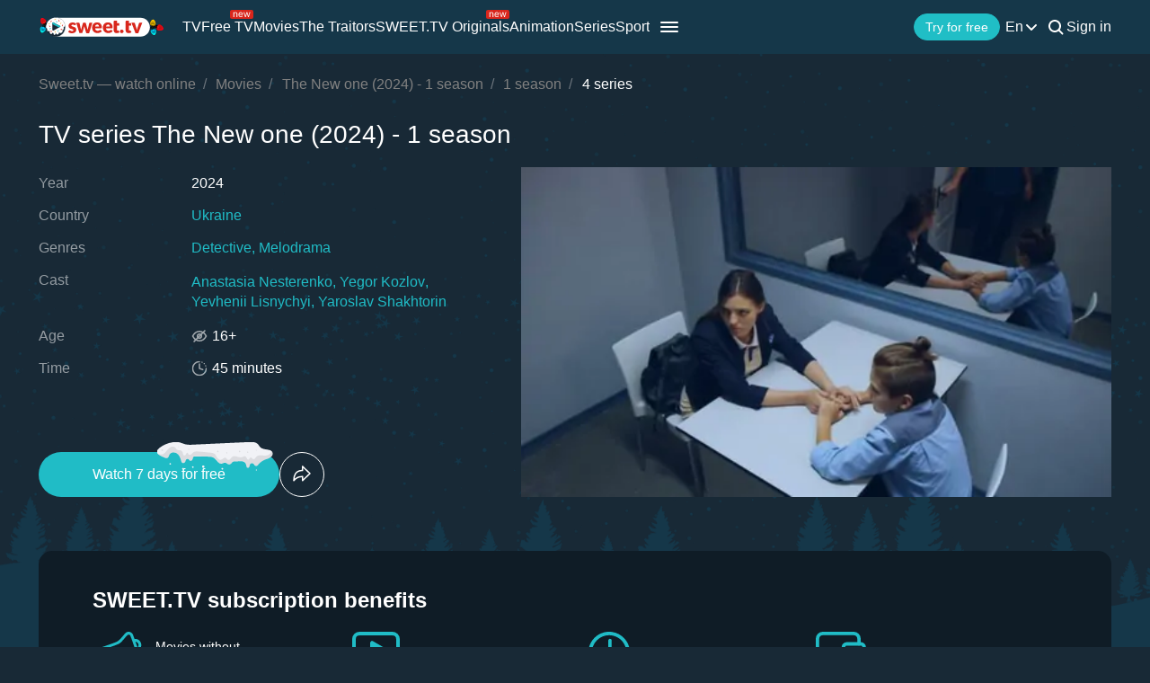

--- FILE ---
content_type: text/html; charset=utf-8
request_url: https://sweet.tv/en/movie/29171-the-new-one/s7785/e153878
body_size: 30001
content:
<!DOCTYPE html>
<html lang="en-UA" prefix="og: http://ogp.me/ns#">
<head>
    
            <meta charset="utf-8">
    <title>TV series The New one (2024) - 1 season watch on Sweet TV</title>
<meta name="description" content="The New one (2024) - 1 season – 4 series watch on Sweet TV. All information about the series The New one (2024) - 1 season : release dates, actors, trailers, reviews. 7 days free access ⭐ 5 devices - one price!">
<link rel="canonical" href="https://sweet.tv/en/series/29171-the-new-one/s7785/e153878">
    <meta property="og:title" content="TV series The New one (2024) - 1 season watch on Sweet TV">
<meta property="og:description" content="The New one (2024) - 1 season – 4 series watch on Sweet TV. All information about the series The New one (2024) - 1 season : release dates, actors, trailers, reviews. 7 days free access ⭐ 5 devices - one price!">
<meta property="og:type" content="video.movie">
<meta property="og:image:alt" content="The New one (2024) - 1 season">
<meta property="og:url" content="https://sweet.tv/en/movie/29171-the-new-one/s7785/e153878">
<meta property="og:image" content="https://static.sweet.tv/images/cache/v3/episode_previews/CJayCRAB/9058a529099fe54c031a196198cd0807.jpg">
<meta property="og:video" content="https://vod11.sweet.tv/trailer/29171/uk/video-360.mp4">

    <meta name="twitter:card" content="summary_large_image">
<meta name="twitter:image" content="https://static.sweet.tv/images/cache/v3/episode_previews/CJayCRAB/9058a529099fe54c031a196198cd0807.jpg">
<meta name="twitter:title" content="TV series The New one (2024) - 1 season watch on Sweet TV">
<meta name="twitter:description" content="The New one (2024) - 1 season – 4 series watch on Sweet TV. All information about the series The New one (2024) - 1 season : release dates, actors, trailers, reviews. 7 days free access ⭐ 5 devices - one price!">
<meta name="twitter:url" content="https://sweet.tv/en/movie/29171-the-new-one/s7785/e153878">
<meta name="twitter:image:alt" content="The New one (2024) - 1 season">
    <meta property="og:site_name" content="sweet.tv">
            <meta property="og:locale"
              content="en_US"
        >
        <meta name="robots" content="noindex, follow"/>
            <link rel="manifest" href="/manifest.json">

            <meta name="apple-itunes-app" content="app-id=1356560199">
    
    
    <meta name="facebook-domain-verification" content="p7j73rx2lgnsb7jbnfg5q53j29cywu"/>

            <meta name="viewport" content="width=device-width, initial-scale=1, shrink-to-fit=no">
        <meta name="application-name" content="SWEET.TV">
    <meta name="theme-color" content="#263c4c">
    <link rel="shortcut icon" href="/images/sprites/favicon.ico" type="image/x-icon">

    <link rel="preload" as="image" href="/images/v2/logo_sweettv_light.svg">
    <link rel="preload"
          href="https://cdn.jsdelivr.net/npm/lozad@1.16.0/dist/lozad.min.js"
          as="script"
          crossorigin="anonymous">
        <link rel="preload" href="/js/new/compiled/movie.min.js?id=5d1121a030165c7d7ab1e697b186f505" as="script">
    <link rel="preload" href="/styles/compiled/pages/movie.min.css?id=71d4e7b51df8ff324c4af1b9989b25d2" as="style">

    <link rel="preload" href="https://static.sweet.tv/images/cache/v3/episode_previews/CJayCRAB/9058a529099fe54c031a196198cd0807.jpg" as="image">

            <meta name="twitter:image" content="https://static.sweet.tv/images/cache/v3/episode_previews/CJayCRAB/9058a529099fe54c031a196198cd0807.jpg">
    
    <meta http-equiv="Content-Language" content="en">

    
    <link rel="llms" href="https://sweet.tv/llms.txt" />

    
                                                            <link rel="alternate"
                          hreflang="uk-UA"
                          href="https://sweet.tv/movie/29171-the-new-one/s7785/e153878"/>
                                                                            <link rel="alternate"
                      hreflang="en"
                      href="https://sweet.tv/en/movie/29171-the-new-one/s7785/e153878"/>
                                                            <link rel="alternate"
                      hreflang="ru"
                      href="https://sweet.tv/ru/movie/29171-the-new-one/s7785/e153878"/>
                                                                <link rel="alternate" hreflang="x-default" href="https://sweet.tv/movie/29171-the-new-one/s7785/e153878"/>
                        
    


                <script type="application/ld+json">{
    "@type": "TVEpisode",
    "@context": "https://schema.org",
    "name": "The New one - 4 series",
    "description": "The action takes place in an elite school, where a new girl named Vira comes to study. Everyone does not know where she got the money to pay for her education, but in fact, she is here on the instructions of the police. She needs to get the necessary information, but suddenly the heroine meets a true love at school.",
            "episodeNumber": 4,
                    "duration": "PT0H47M0S",
                "countryOfOrigin": {
            "@type": "Country",
            "name": "Ukraine"
        },
                "trailer": {
            "@type": "VideoObject",
            "name": "Trailer The New one (2024) - 1 season",
            "description": "The action takes place in an elite school, where a new girl named Vira comes to study. Everyone does not know where she got the money to pay for her education, but in fact, she is here on the instructions of the police. She needs to get the necessary information, but suddenly the heroine meets a true love at school.",
                    "thumbnailUrl": "https://static.sweet.tv/images/cache/v3/movie_banner/CPPjARICdWsYAQ==/new-255838-novenka_1280x720.jpg",
                "uploadDate": "2025-03-03T10:10:38+00:00",
            "url": "https://sweet.tv/en/movie/29171-the-new-one/trailer",
            "embedUrl": "https://sweet.tv/en/movie/29171-the-new-one/trailer/iframe",
            "mainEntityOfPage": "https://sweet.tv/en/series/29171-the-new-one/s7785/e153878",
                    "contentUrl": "https://vod11.sweet.tv/trailer/29171/uk/video-360.mp4",
                "encodingFormat": "video/mp4",
                "width": "1920",
                "height": "1080",
                "alternativeHeadline": "The New one",
                    "genre": ["Detective","Melodrama"],
                "videoQuality": "FullHD",
        "contentRating": "16+",
            "isFamilyFriendly": "true"
        },
                "inLanguage": ["uk"],
            "partOfSeason": {
        "@type": "CreativeWorkSeason",
        "name": "The New one - 1 season",
                    "seasonNumber": 1,
                "url": "https://sweet.tv/en/series/29171-the-new-one/s7785",
        "partOfSeries": {
            "@type": "TVSeries",
            "name": "The New one",
            "alternateName": "The New one",
            "description": "The action takes place in an elite school, where a new girl named Vira comes to study. Everyone does not know where she got the money to pay for her education, but in fact, she is here on the instructions of the police. She needs to get the necessary information, but suddenly the heroine meets a true love at school.",
            "url": "https://sweet.tv/en/series/29171-the-new-one",
                            "image": "https://static.sweet.tv/images/cache/v3/movie_poster/CPPjARICZW4YAQ==/255840-the-new-one.jpg",
                                        "numberOfSeasons": 1,
                "numberOfEpisodes": 20,
                                        "genre": ["Detective","Melodrama"],
                                    "contentRating": "16+"
        }
    },
                    "actor": [{"@type":"Person","name":"Anastasia Nesterenko","image":"https://static.sweet.tv/images/cache/v3/person_profile/CKeeBBABIBY=/69415-anastasiya-nesterenko.jpg","url":"https://sweet.tv/en/actor/69415-anastasia-nesterenko"},{"@type":"Person","name":"Yegor Kozlov","image":"https://static.sweet.tv/images/cache/v3/person_profile/CKieBBABIBY=/69416-egor-kozlov.jpg","url":"https://sweet.tv/en/actor/69416-yegor-kozlov"},{"@type":"Person","name":"Yevhenii Lisnychyi","image":"https://static.sweet.tv/images/cache/v3/person_profile/CPnHBBABIBY=/6e5f0e04a717f0333653d8f5fdb056f3.jpg","url":"https://sweet.tv/en/actor/74745-yevhenii-lisnychyi"},{"@type":"Person","name":"Yaroslav Shakhtorin","image":"https://static.sweet.tv/images/cache/v3/person_profile/CInIBBABIBY=/74761-yaroslav-shahtorin.jpg","url":"https://sweet.tv/en/actor/74761-yaroslav-shakhtorin"}],
        "url": "https://sweet.tv/en/series/29171-the-new-one/s7785/e153878"
}</script>
            <script type="application/ld+json">
        {
            "@context": "https://schema.org",
            "@type": "ItemList",
            "url": "https://sweet.tv/en/series/29171-the-new-one/s7785/e153878",
            "numberOfItems": 4,
            "itemListElement": [
                                                            {
                            "@type": "Person",
                            "name": "Anastasia Nesterenko",
                            "jobTitle": "Actor",
                                                            "image": {
                                    "@type": "ImageObject",
                                    "contentUrl": "https://static.sweet.tv/images/cache/v3/person_profile/CKeeBBABIBY=/69415-anastasiya-nesterenko.jpg"
                            },
                                                        "url": "https://sweet.tv/en/actor/69415-anastasia-nesterenko"

                        },                                                                                {
                            "@type": "Person",
                            "name": "Yegor Kozlov",
                            "jobTitle": "Actor",
                                                            "image": {
                                    "@type": "ImageObject",
                                    "contentUrl": "https://static.sweet.tv/images/cache/v3/person_profile/CKieBBABIBY=/69416-egor-kozlov.jpg"
                            },
                                                        "url": "https://sweet.tv/en/actor/69416-yegor-kozlov"

                        },                                                                                {
                            "@type": "Person",
                            "name": "Yevhenii Lisnychyi",
                            "jobTitle": "Actor",
                                                            "image": {
                                    "@type": "ImageObject",
                                    "contentUrl": "https://static.sweet.tv/images/cache/v3/person_profile/CPnHBBABIBY=/6e5f0e04a717f0333653d8f5fdb056f3.jpg"
                            },
                                                        "url": "https://sweet.tv/en/actor/74745-yevhenii-lisnychyi"

                        },                                                                                {
                            "@type": "Person",
                            "name": "Yaroslav Shakhtorin",
                            "jobTitle": "Actor",
                                                            "image": {
                                    "@type": "ImageObject",
                                    "contentUrl": "https://static.sweet.tv/images/cache/v3/person_profile/CInIBBABIBY=/74761-yaroslav-shahtorin.jpg"
                            },
                                                        "url": "https://sweet.tv/en/actor/74761-yaroslav-shakhtorin"

                        }                                                ]
        }
    </script>
        
        <script type="application/ld+json">
    {
      "@context": "https://schema.org",
      "@type": "WebSite",
      "name": "SWEET.TV",
      "url": "https://sweet.tv/",
      "description": "SWEET.TV - National online cinema",
      "mainEntity": [
                    {
              "@type": "WebPage",
              "name": "TV",
              "url": "https://sweet.tv/en/tv"
            },                    {
              "@type": "WebPage",
              "name": "Free TV",
              "url": "https://sweet.tv/en/free_tv"
            },                    {
              "@type": "WebPage",
              "name": "Movies",
              "url": "https://sweet.tv/en/movie"
            },                    {
              "@type": "WebPage",
              "name": "Animation",
              "url": "https://sweet.tv/en/cartoons"
            },                    {
              "@type": "WebPage",
              "name": "Series",
              "url": "https://sweet.tv/en/series"
            },                    {
              "@type": "WebPage",
              "name": "Sport",
              "url": "https://sweet.tv/en/sports"
            },                    {
              "@type": "WebPage",
              "name": "Subscription plans",
              "url": "https://sweet.tv/en/tariffs"
            },                    {
              "@type": "WebPage",
              "name": "News",
              "url": "https://sweet.tv/en/news"
            },                    {
              "@type": "WebPage",
              "name": "TV program",
              "url": "https://sweet.tv/en/tv_program"
            }                ],
        "inLanguage": ["uk-UA","az-AZ","bg-BG","hu-HU","pl-PL","ro-RO","sk-SK","cs-CZ","lv-LV","lt-LT","et-EE","en-AL","en-BA","el-GR","en-MK","sr-RS","sl-SI","hr-HR","en-ME","el-CY"]
        }
    </script>


<script type="application/ld+json">
{
  "@context": "https://schema.org",
  "@type": "Organization",
  "url": "https://sweet.tv",
  "logo": {
    "@type": "ImageObject",
    "url": "https://sweet.tv/images/logo.png",
    "width": 164,
    "height": 30
  },
  "sameAs": [
                              "https://www.instagram.com/sweet.tv",
                          "https://www.facebook.com/sweet.tv.official",
                          "https://www.youtube.com/c/Sweettvua" ,
                          "https://www.pinterest.com/sweet_tv_official",
                          "https://t.me/sweet_tv_techsupport_bot",
                          "https://www.tiktok.com/@sweet.tv",
            "https://apps.apple.com/UA/app/sweet-tv/id1356560199",
      "https://play.google.com/store/apps/details?id=tv.sweet.player",
      "https://appgallery.huawei.com/#/app/C101034629",
              "https://sweet.tv/en/faq",
            "https://sweet.tv/en/copyrights-policy"
      ],
  "contactPoint": [
    {
      "@type": "ContactPoint",
      "email": "info@sweet.tv",
      "contactType": "Support"
    },
    {
      "@type": "ContactPoint",
      "email": "b2b@sweet.tv",
      "contactType": "For cooperation inquiries"
    },
    {
      "@type": "ContactPoint",
      "email": "partners@sweet.tv",
      "contactType": "Commercial offers"
    },
    {
      "@type": "ContactPoint",
      "email": "team@sweet.tv",
      "contactType": "Email marketing"
    }
  ],
      "address": {
    "@type": "PostalAddress",
    "streetAddress": "Mykoly Vasylenka St, 7",
    "addressLocality": "Kyiv,",
    "addressRegion": "Kyiv region,",
    "postalCode": "03124,",
    "addressCountry": "UA"
  },
    "name": "SWEET.TV"
  }
</script>    
    <script>
        var GEO_ZONE_ID = 1;
        var LOGIN_DATA_ATTRS;
        var REFERRER = '';
        var LANGUAGE = "en";
        var AVAILABLE_LOCALES = ["uk","en","ru"];
        var ALL_LOCALES = ["az","be","bg","bs_BA","cs","da","de","el","en","es","et","fi","fr","hr","hu","hy","it","ka","kk","lt","lv","mt","mk_MK","nl","pl","pt","ro","ru","sk","sl","sr","sr_ME","sv","sq","tr","uk","el_CY"];
        var SITE_URL = "https:\/\/sweet.tv";
        var UTM = null;
        var BASE_DIR =  "https:\/\/player.sweet.tv";
        var LANDING_PAGE;
        var TEMPLATES_DIR = "\/templates";
        var REFERRER_MANUAL = false;
        var HTML5Mode = true;
        var IS_ROBOT = true;
        var IS_MOBILE = false;
        var IS_TABLET = null;
        var IS_AUTH = false;
        var EVENT = null;
        var HALLOWEEN = false;
        var ACTION_GIFT = true;
        var COUNTRY = "UA";
        var SHOW_PROMO_MODAL = true;
        var OLD_LOGIN = false;
        var WELCOME_MODAL = false;
        var PLAYER_AUTH = false;
        var LOAD_ANGULAR = false;
        var CUSTOM_AUTH_MODAL = false;
        var MOD_STYLES = true;
                var RTT = ('connection' in navigator) ? navigator.connection.rtt : null;
        var PLAY_TV = false;
        var TEST_TOKEN;
        var ACTIVE_COUNTRIES_GEO2 = ["SK","CZ","HU","BG","PL","RO","AZ","AL","LV","EE","CY","LT","ME","GR","MK","RS","BA","SI","HR"];
        var HIDE_AUTH_MODAL = false;
        var OLD_LOGIN_PARAMS;
        var LOGIN_AUTHORIZATION_METHOD;
        var INVITE_FRIEND = true;
        var FBQ_AUTH_SUCCESS_EVENT = 'CompleteRegistration';
        var CONTENT_TARIFFS = null;
        var COUNTRIES = ["UA","BY","MD","HU","SK","CZ","PL","GR","BG","RO","AZ","AL","LV","EE","CY","LT","ME","MK","RS","BA","HR","SI"];
        var CURRENT_ROUTE_NAME = "movie3";
        var CURRENT_SITE_VERSION = "7.2.97";
        var LOGIN_BUTTON_PATH = 'other';

        
        var APP_JS_LINK = BASE_DIR + "\/js\/app.js?id=deb047042153ad7768e1cda1ea2d55fa";
        var MAIN_JS_LINK = BASE_DIR + "\/js\/main.js?id=deb047042153ad7768e1cda1ea2d55fa";
        var JS_HASH = "deb047042153ad7768e1cda1ea2d55fa";
        var lozadLoadedLocal = function () {
            window.dispatchEvent(new CustomEvent("lozadLoadedLocal_", {
                detail: true
            }));
        }
        var AD_BLOCK_ENABLED = false;
        var KW_HELLO = "Hello!" || '';
        var KW_ASSIST = "SWEET.TV team is ready to assist you!" || '';
        var KW_BOT_ID = "2" || '';
        var SHOW_ADMIXER = false;
        var SHOW_CONFIRM_21;
            </script>

   
            <link rel="stylesheet" href="/styles/compiled/header_seo.min.css" media="all">
    
        <link rel="stylesheet" href="/styles/compiled/pages/movie.min.css?id=71d4e7b51df8ff324c4af1b9989b25d2">


    <link rel="preconnect" href="https://fonts.googleapis.com">
    <link rel="preconnect" href="https://fonts.gstatic.com" crossorigin>

            <link rel="preconnect" href="https://static.sweet.tv" crossorigin>
        <link rel="dns-prefetch" href="https://static.sweet.tv">
        <link rel="preconnect" href="https://cdn.jsdelivr.net" crossorigin>
    <link rel="dns-prefetch" href="https://cdn.jsdelivr.net">

    <link rel="stylesheet" href="/styles/compiled/normalize.min.css" media="all">

    </head>
<body>
<noscript>
    <iframe src="https://gtm.sweet.tv/ns.html?id=GTM-5PXXFXX" height="0" width="0"
            style="display:none;visibility:hidden"></iframe>
</noscript>
<div class="wrapper">
    <div id="toTop"   >
        <svg width="65" height="65" viewBox="-2 -2 69 69" fill="none" xmlns="http://www.w3.org/2000/svg">
            <path d="M32.0121 21.4102L15.4071 38.0612C14.8634 38.6068 14.8643 39.49 15.4099 40.0347C15.9555 40.5789 16.8392 40.5775 17.3834 40.0319L33.0001 24.3719L48.6167 40.0324C49.1609 40.578 50.0441 40.5794 50.5897 40.0352C50.8632 39.7622 51 39.4045 51 39.0469C51 38.6901 50.8641 38.3338 50.5925 38.0613L33.9879 21.4102C33.7265 21.1474 33.3707 21 33.0001 21C32.6294 21 32.274 21.1478 32.0121 21.4102Z"
                  fill="white"/>
            <path fill-rule="evenodd" clip-rule="evenodd"
                  d="M32.5 65C50.4493 65 65 50.4493 65 32.5C65 14.5507 50.4493 0 32.5 0C14.5507 0 0 14.5507 0 32.5C0 50.4493 14.5507 65 32.5 65ZM32.5 62C48.7924 62 62 48.7924 62 32.5C62 16.2076 48.7924 3 32.5 3C16.2076 3 3 16.2076 3 32.5C3 48.7924 16.2076 62 32.5 62Z"
                  fill="white"/>
        </svg>
    </div>

            <script>
        window.addEventListener('loadScriptFunction', function (event, data) {
            window.getLibraryWithPriority('https://sweet.tv/js/v2/compiled/header_seo.min.js', 'high');
        })
    </script>

    <header class="header-seo">
        <div class="header-seo__content">
            <div class="header-seo__navigation">
                <a href="https://sweet.tv/en" class="header-seo__logo">
                    <img
                            src="https://sweet.tv/images/v2/logo_sweettv_light.svg"
                            alt="sweet.tv"
                            width="140"
                            height="26"
                            class="header-seo__logo-image"
                    >
                </a>

                <div class="header-seo__routes">
                                            <a
                                href="https://sweet.tv/en/tv"
                                class="header-seo__routes-route "
                                data-header-el="1"
                                                                target=""
                                data-section-type="TV"
                        >
                                    <span class="header-seo__routes-route-text">
                                        TV
                                    </span>
                                                    </a>
                                            <a
                                href="https://sweet.tv/en/free_tv"
                                class="header-seo__routes-route "
                                data-header-el="2"
                                                                target=""
                                data-section-type="FREE_TV"
                        >
                                    <span class="header-seo__routes-route-text">
                                        Free TV
                                    </span>
                                                            <svg class="header-seo__routes-route-icon" width="26" height="10" viewBox="0 0 26 10" fill="none" xmlns="http://www.w3.org/2000/svg"><rect width="26" height="10" rx="2" fill="#D9261C"/><path d="M4.70765 4.71875V8H3.86958V2.54545H4.67924V3.39773H4.75027C4.87811 3.12074 5.07224 2.8982 5.33265 2.73011C5.59307 2.55966 5.92924 2.47443 6.34118 2.47443C6.71049 2.47443 7.03365 2.55019 7.31064 2.7017C7.58762 2.85085 7.80306 3.07812 7.95694 3.38352C8.11083 3.68655 8.18777 4.07008 8.18777 4.53409V8H7.3497V4.59091C7.3497 4.16241 7.23843 3.8286 7.01589 3.58949C6.79335 3.34801 6.48796 3.22727 6.0997 3.22727C5.83218 3.22727 5.59307 3.28527 5.38237 3.40128C5.17404 3.51728 5.0095 3.68655 4.88876 3.90909C4.76802 4.13163 4.70765 4.40152 4.70765 4.71875ZM12.0061 8.11364C11.4806 8.11364 11.0272 7.99763 10.646 7.76562C10.2673 7.53125 9.97488 7.20455 9.76891 6.78551C9.56531 6.36411 9.46351 5.87405 9.46351 5.31534C9.46351 4.75663 9.56531 4.2642 9.76891 3.83807C9.97488 3.40956 10.2613 3.07576 10.6283 2.83665C10.9976 2.59517 11.4285 2.47443 11.9209 2.47443C12.205 2.47443 12.4855 2.52178 12.7625 2.61648C13.0395 2.71117 13.2916 2.86506 13.5189 3.07812C13.7462 3.28883 13.9273 3.56818 14.0622 3.91619C14.1972 4.2642 14.2646 4.69271 14.2646 5.2017V5.55682H10.0601V4.83239H13.4124C13.4124 4.52462 13.3508 4.25 13.2277 4.00852C13.107 3.76705 12.9342 3.57647 12.7093 3.43679C12.4867 3.29711 12.2239 3.22727 11.9209 3.22727C11.5871 3.22727 11.2983 3.31013 11.0544 3.47585C10.8129 3.6392 10.6271 3.85227 10.4969 4.11506C10.3667 4.37784 10.3016 4.65956 10.3016 4.96023V5.44318C10.3016 5.85511 10.3726 6.20431 10.5146 6.49077C10.6591 6.77486 10.8591 6.99148 11.1148 7.14062C11.3705 7.28741 11.6676 7.3608 12.0061 7.3608C12.2263 7.3608 12.4252 7.33002 12.6027 7.26847C12.7826 7.20455 12.9377 7.10985 13.0679 6.98438C13.1981 6.85653 13.2987 6.69792 13.3698 6.50852L14.1794 6.7358C14.0942 7.01042 13.951 7.25189 13.7497 7.46023C13.5485 7.66619 13.2999 7.82718 13.004 7.94318C12.7081 8.05682 12.3754 8.11364 12.0061 8.11364ZM16.7753 8L15.1134 2.54545H15.9941L17.173 6.72159H17.2298L18.3946 2.54545H19.2895L20.4401 6.70739H20.4969L21.6759 2.54545H22.5566L20.8946 8H20.0708L18.8776 3.80966H18.7923L17.5992 8H16.7753Z" fill="white"/></svg>
                                                    </a>
                                            <a
                                href="https://sweet.tv/en/movie"
                                class="header-seo__routes-route "
                                data-header-el="3"
                                                                target=""
                                data-section-type="CINEMA"
                        >
                                    <span class="header-seo__routes-route-text">
                                        Movies
                                    </span>
                                                    </a>
                                            <a
                                href="https://sweet.tv/en/zradniki"
                                class="header-seo__routes-route "
                                data-header-el="4"
                                                                target="_self"
                                data-section-type="THE_TRAITORS"
                        >
                                    <span class="header-seo__routes-route-text">
                                        The Traitors
                                    </span>
                                                    </a>
                                            <a
                                href="https://sweet.tv/en/originals_content"
                                class="header-seo__routes-route "
                                data-header-el="5"
                                                                target="_self"
                                data-section-type="SWEETTV_ORIGINALS"
                        >
                                    <span class="header-seo__routes-route-text">
                                        SWEET.TV Originals
                                    </span>
                                                            <svg class="header-seo__routes-route-icon" width="26" height="10" viewBox="0 0 26 10" fill="none" xmlns="http://www.w3.org/2000/svg"><rect width="26" height="10" rx="2" fill="#D9261C"/><path d="M4.70765 4.71875V8H3.86958V2.54545H4.67924V3.39773H4.75027C4.87811 3.12074 5.07224 2.8982 5.33265 2.73011C5.59307 2.55966 5.92924 2.47443 6.34118 2.47443C6.71049 2.47443 7.03365 2.55019 7.31064 2.7017C7.58762 2.85085 7.80306 3.07812 7.95694 3.38352C8.11083 3.68655 8.18777 4.07008 8.18777 4.53409V8H7.3497V4.59091C7.3497 4.16241 7.23843 3.8286 7.01589 3.58949C6.79335 3.34801 6.48796 3.22727 6.0997 3.22727C5.83218 3.22727 5.59307 3.28527 5.38237 3.40128C5.17404 3.51728 5.0095 3.68655 4.88876 3.90909C4.76802 4.13163 4.70765 4.40152 4.70765 4.71875ZM12.0061 8.11364C11.4806 8.11364 11.0272 7.99763 10.646 7.76562C10.2673 7.53125 9.97488 7.20455 9.76891 6.78551C9.56531 6.36411 9.46351 5.87405 9.46351 5.31534C9.46351 4.75663 9.56531 4.2642 9.76891 3.83807C9.97488 3.40956 10.2613 3.07576 10.6283 2.83665C10.9976 2.59517 11.4285 2.47443 11.9209 2.47443C12.205 2.47443 12.4855 2.52178 12.7625 2.61648C13.0395 2.71117 13.2916 2.86506 13.5189 3.07812C13.7462 3.28883 13.9273 3.56818 14.0622 3.91619C14.1972 4.2642 14.2646 4.69271 14.2646 5.2017V5.55682H10.0601V4.83239H13.4124C13.4124 4.52462 13.3508 4.25 13.2277 4.00852C13.107 3.76705 12.9342 3.57647 12.7093 3.43679C12.4867 3.29711 12.2239 3.22727 11.9209 3.22727C11.5871 3.22727 11.2983 3.31013 11.0544 3.47585C10.8129 3.6392 10.6271 3.85227 10.4969 4.11506C10.3667 4.37784 10.3016 4.65956 10.3016 4.96023V5.44318C10.3016 5.85511 10.3726 6.20431 10.5146 6.49077C10.6591 6.77486 10.8591 6.99148 11.1148 7.14062C11.3705 7.28741 11.6676 7.3608 12.0061 7.3608C12.2263 7.3608 12.4252 7.33002 12.6027 7.26847C12.7826 7.20455 12.9377 7.10985 13.0679 6.98438C13.1981 6.85653 13.2987 6.69792 13.3698 6.50852L14.1794 6.7358C14.0942 7.01042 13.951 7.25189 13.7497 7.46023C13.5485 7.66619 13.2999 7.82718 13.004 7.94318C12.7081 8.05682 12.3754 8.11364 12.0061 8.11364ZM16.7753 8L15.1134 2.54545H15.9941L17.173 6.72159H17.2298L18.3946 2.54545H19.2895L20.4401 6.70739H20.4969L21.6759 2.54545H22.5566L20.8946 8H20.0708L18.8776 3.80966H18.7923L17.5992 8H16.7753Z" fill="white"/></svg>
                                                    </a>
                                            <a
                                href="https://sweet.tv/en/cartoons"
                                class="header-seo__routes-route "
                                data-header-el="6"
                                                                target=""
                                data-section-type="CARTOONS"
                        >
                                    <span class="header-seo__routes-route-text">
                                        Animation
                                    </span>
                                                    </a>
                                            <a
                                href="https://sweet.tv/en/series"
                                class="header-seo__routes-route "
                                data-header-el="7"
                                                                target=""
                                data-section-type="SERIES"
                        >
                                    <span class="header-seo__routes-route-text">
                                        Series
                                    </span>
                                                    </a>
                                            <a
                                href="https://sweet.tv/en/sports"
                                class="header-seo__routes-route "
                                data-header-el="8"
                                                                target="_self"
                                data-section-type="SPORT"
                        >
                                    <span class="header-seo__routes-route-text">
                                        Sport
                                    </span>
                                                    </a>
                                            <a
                                href="https://sweet.tv/en/promo_inext_ua_v2"
                                class="header-seo__routes-route "
                                data-header-el="10"
                                                                target="_self"
                                data-section-type="PROMO_INEXTTV"
                        >
                                    <span class="header-seo__routes-route-text">
                                        Console
                                    </span>
                                                            <svg class="header-seo__routes-route-icon" width="32" height="10" viewBox="0 0 32 10" fill="none" xmlns="http://www.w3.org/2000/svg"><rect width="32" height="10" rx="2" fill="#D9261C"/><path d="M5.70126 8.12784C5.35562 8.12784 5.04193 8.06274 4.76021 7.93253C4.47849 7.79995 4.25476 7.60938 4.08904 7.3608C3.92333 7.10985 3.84047 6.80682 3.84047 6.4517C3.84047 6.1392 3.90202 5.88589 4.02512 5.69176C4.14823 5.49527 4.31277 5.34138 4.51873 5.23011C4.7247 5.11884 4.95197 5.03598 5.20055 4.98153C5.4515 4.92472 5.70363 4.87973 5.95694 4.84659C6.28838 4.80398 6.55708 4.77202 6.76305 4.75071C6.97138 4.72704 7.1229 4.68797 7.2176 4.63352C7.31466 4.57907 7.36319 4.48437 7.36319 4.34943V4.32102C7.36319 3.97064 7.26731 3.69839 7.07555 3.50426C6.88616 3.31013 6.59851 3.21307 6.21262 3.21307C5.81253 3.21307 5.49885 3.30066 5.27157 3.47585C5.0443 3.65104 4.8845 3.83807 4.79217 4.03693L3.99672 3.75284C4.13876 3.4214 4.32815 3.16335 4.5649 2.97869C4.80401 2.79167 5.06442 2.66146 5.34615 2.58807C5.63024 2.51231 5.90959 2.47443 6.18422 2.47443C6.3594 2.47443 6.56064 2.49574 6.78791 2.53835C7.01755 2.5786 7.2389 2.66264 7.45197 2.79048C7.66741 2.91832 7.84615 3.11127 7.98819 3.36932C8.13024 3.62737 8.20126 3.97301 8.20126 4.40625V8H7.36319V7.26136H7.32058C7.26376 7.37973 7.16906 7.50639 7.03649 7.64134C6.90391 7.77628 6.72754 7.8911 6.50737 7.9858C6.2872 8.08049 6.0185 8.12784 5.70126 8.12784ZM5.8291 7.375C6.16054 7.375 6.4399 7.3099 6.66717 7.17969C6.89681 7.04948 7.06963 6.88139 7.18564 6.67543C7.30401 6.46946 7.36319 6.25284 7.36319 6.02557V5.25852C7.32768 5.30114 7.24956 5.3402 7.12882 5.37571C7.01045 5.40885 6.87314 5.43845 6.71689 5.46449C6.563 5.48816 6.41267 5.50947 6.26589 5.52841C6.12148 5.54498 6.00429 5.55919 5.91433 5.57102C5.69653 5.59943 5.49293 5.6456 5.30353 5.70952C5.11651 5.77107 4.96499 5.86458 4.84899 5.99006C4.73535 6.11316 4.67853 6.28125 4.67853 6.49432C4.67853 6.78551 4.78625 7.00568 5.00169 7.15483C5.21949 7.30161 5.49529 7.375 5.8291 7.375ZM9.73091 8V2.54545H10.569V4.91761H11.123L13.0832 2.54545H14.1627L11.961 5.1733L14.1911 8H13.1116L11.3218 5.69886H10.569V8H9.73091ZM19.3918 2.54545V7.21875H20.1588V9.76136H19.3208V8H15.102V2.54545H15.9401V7.21875H18.5537V2.54545H19.3918ZM21.4497 8V2.54545H22.2877V8H21.4497ZM21.8758 1.63636C21.7124 1.63636 21.5716 1.58073 21.4532 1.46946C21.3372 1.35819 21.2792 1.22443 21.2792 1.06818C21.2792 0.911932 21.3372 0.778172 21.4532 0.666903C21.5716 0.555634 21.7124 0.5 21.8758 0.5C22.0392 0.5 22.1788 0.555634 22.2948 0.666903C22.4132 0.778172 22.4724 0.911932 22.4724 1.06818C22.4724 1.22443 22.4132 1.35819 22.2948 1.46946C22.1788 1.58073 22.0392 1.63636 21.8758 1.63636ZM27.104 8V3.3125H25.6551C25.3284 3.3125 25.0715 3.38826 24.8845 3.53977C24.6975 3.69129 24.604 3.89962 24.604 4.16477C24.604 4.42519 24.688 4.62997 24.8561 4.77912C25.0265 4.92827 25.2597 5.00284 25.5557 5.00284H27.317V5.78409H25.5557C25.1863 5.78409 24.8679 5.71899 24.6004 5.58878C24.3329 5.45857 24.1269 5.27273 23.9825 5.03125C23.8381 4.78741 23.7659 4.49858 23.7659 4.16477C23.7659 3.8286 23.8416 3.53977 23.9932 3.2983C24.1447 3.05682 24.3613 2.87098 24.643 2.74077C24.9271 2.61056 25.2645 2.54545 25.6551 2.54545H27.8994V8H27.104ZM23.4676 8L25.0159 5.28693H25.925L24.3767 8H23.4676Z" fill="white"/></svg>
                                                    </a>
                                            <a
                                href="https://sweet.tv/en/tariffs"
                                class="header-seo__routes-route "
                                data-header-el="11"
                                                                target=""
                                data-section-type="SUBSCRIPTION_PLANS"
                        >
                                    <span class="header-seo__routes-route-text">
                                        Subscription plans
                                    </span>
                                                    </a>
                                            <a
                                href="https://sweet.tv/en/education"
                                class="header-seo__routes-route "
                                data-header-el="12"
                                                                target=""
                                data-section-type="PREMIERES"
                        >
                                    <span class="header-seo__routes-route-text">
                                        Learning
                                    </span>
                                                    </a>
                                            <a
                                href="https://sweet.tv/en/news"
                                class="header-seo__routes-route "
                                data-header-el="16"
                                                                target="_self"
                                data-section-type="NEWS"
                        >
                                    <span class="header-seo__routes-route-text">
                                        News
                                    </span>
                                                    </a>
                                            <a
                                href="https://sweet.tv/en/tv_program"
                                class="header-seo__routes-route "
                                data-header-el="17"
                                                                target="_self"
                                data-section-type="TV_PROGRAM"
                        >
                                    <span class="header-seo__routes-route-text">
                                        TV program
                                    </span>
                                                    </a>
                                            <a
                                href="https://sweet.tv/en/promo_code"
                                class="header-seo__routes-route "
                                data-header-el="18"
                                                                target=""
                                data-section-type="PROMO_CODE"
                        >
                                    <span class="header-seo__routes-route-text">
                                        Promo code
                                    </span>
                                                    </a>
                                            <a
                                href="https://sweet.tv/en/faq"
                                class="header-seo__routes-route "
                                data-header-el="20"
                                                                target="_self"
                                data-section-type="FAQ"
                        >
                                    <span class="header-seo__routes-route-text">
                                        FAQ
                                    </span>
                                                    </a>
                                    </div>
            </div>

            <div class="header-seo__burger">
                <img src="https://sweet.tv/images/icons/burger_menu.svg" alt="Menu"
                     class="header-seo__routes-burger-image">

                <div class="header-seo__burger-menu">
                                            <div class="header-seo__burger-additional-list">
                            <div class="header-seo__burger-additional-list-content">
                                <div class="header-seo__burger-additional-list-header"
                                     onclick="toggleAdditionalList(this)">
                                    <span class="header-seo__burger-additional-list-header-title">
                                                                                    Other                                                                            </span>
                                    <svg class="header-seo__burger-additional-list-header-icon" width="24" height="24"
                                         viewBox="0 0 24 24" fill="currentColor" xmlns="http://www.w3.org/2000/svg">
                                        <path fill-rule="evenodd" clip-rule="evenodd"
                                              d="M17.7223 9.81787C18.1042 10.229 18.0905 10.8815 17.6916 11.2751L12.6872 16.2138C12.3005 16.5954 11.6908 16.5954 11.304 16.2138L6.30841 11.2837C5.9095 10.89 5.89576 10.2376 6.27771 9.82646C6.65967 9.41532 7.29268 9.40115 7.69159 9.79483L11.9956 14.0424L16.3084 9.78623C16.7073 9.39256 17.3403 9.40673 17.7223 9.81787Z"
                                              fill="currentColor"/>
                                    </svg>
                                </div>
                                <div class="header-seo__burger-additional-list-dropdown">
                                                                                                                        <a
                                                  class="header-seo__burger-additional-list-dropdown-item "
                                                                                                        href="https://sweet.tv/en/about"
                                                                                                    target="_self"
                                                                                              >
                                                About us
                                            </a>
                                                                                    <a
                                                  class="header-seo__burger-additional-list-dropdown-item "
                                                                                                        href="https://sweet.tv/en/hollywood-ukraine"
                                                                                                    target="_self"
                                                                                              >
                                                Hollywood українською
                                            </a>
                                                                                    <a
                                                  class="header-seo__burger-additional-list-dropdown-item "
                                                                                                        href="https://sweet.tv/en/promo_it"
                                                                                                    target="_self"
                                                                                              >
                                                Support IT
                                            </a>
                                                                                    <a
                                                  class="header-seo__burger-additional-list-dropdown-item "
                                                                                                        href="https://sweet.tv/en/zaruba"
                                                                                                    target="_self"
                                                                                              >
                                                Bloggers battle
                                            </a>
                                                                                    <a
                                                  class="header-seo__burger-additional-list-dropdown-item "
                                                                                                        href="https://sweet.tv/en/cinema_fund"
                                                                                                    target="_self"
                                                                                              >
                                                Cinema fund
                                            </a>
                                                                                    <a
                                                  class="header-seo__burger-additional-list-dropdown-item "
                                                                                                        href="https://sweet.tv/en/for_press"
                                                                                                    target="_self"
                                                                                              >
                                                For press
                                            </a>
                                                                                    <a
                                                  class="header-seo__burger-additional-list-dropdown-item "
                                                                                                        href="https://sweet.tv/en/partners"
                                                                                                    target="_self"
                                                                                              >
                                                Partners
                                            </a>
                                                                                    <a
                                                  class="header-seo__burger-additional-list-dropdown-item "
                                                                                                        href="https://sweet.tv/en/questionnaire"
                                                                                                    target="_self"
                                                                                              >
                                                Questionnaire
                                            </a>
                                                                                    <a
                                                  class="header-seo__burger-additional-list-dropdown-item "
                                                                                                        href="https://sweet.tv/en/privacy"
                                                                                                    target="_blank"
                                                                                                        rel="nofollow"
                                                                                              >
                                                Privacy policy
                                            </a>
                                                                                                            </div>
                            </div>
                        </div>
                                    </div>
            </div>

            <div class="header-seo__options">
                <div class="header-seo__buttons">
                                        <button data-isauth data-button-path="header" class="header-seo__buttons-button">
                                                    Try for free                                            </button>
                    
                                    </div>

                <div class="header-seo__language">
                    <div class="header-seo__language-current">
                        <span class="header-seo__language-current-lang">
                            en
                        </span>
                        <img src="https://sweet.tv/images/icons/dropdown_arrow.svg" alt="Dropdown arrow"
                             class="header-seo__language-current-arrow">
                    </div>

                    <div class="header-seo__language-dropdown">
                                                                                    <a
                                        href="https://sweet.tv/movie/29171-the-new-one/s7785/e153878"
                                        class="header-seo__language-dropdown-lang"
                                        target="_self"
                                        id="uk"
                                                                        >
                                                                            uk
                                                                    </a>
                                                                                                                                                                    <a
                                        href="https://sweet.tv/ru/movie/29171-the-new-one/s7785/e153878"
                                        class="header-seo__language-dropdown-lang"
                                        target="_self"
                                        id="ru"
                                                                        >
                                                                            ru
                                                                    </a>
                                                                        </div>
                </div>

                <div class="header-seo__search sv2" id="search_v2">
                    <svg width="24"
                         height="24"
                         class="header-seo__search-image"
                         id="searchMagnifier"
                         viewBox="0 0 24 24"
                         fill="none"
                         xmlns="http://www.w3.org/2000/svg">
                        <path fill-rule="evenodd" clip-rule="evenodd" d="M16.6051 15.1947C18.6624 12.4527 18.444 8.5445 15.9497 6.05025C13.2161 3.31658 8.78392 3.31658 6.05025 6.05025C3.31658 8.78392 3.31658 13.2161 6.05025 15.9497C8.54438 18.4439 12.4524 18.6624 15.1943 16.6054C15.2096 16.623 15.2256 16.6401 15.2423 16.6568L18.7778 20.1923C19.1683 20.5829 19.8015 20.5829 20.192 20.1923C20.5825 19.8018 20.5825 19.1687 20.192 18.7781L16.6565 15.2426C16.6398 15.2259 16.6227 15.2099 16.6051 15.1947ZM14.5355 7.46447C16.4882 9.41709 16.4882 12.5829 14.5355 14.5355C12.5829 16.4882 9.41709 16.4882 7.46447 14.5355C5.51184 12.5829 5.51184 9.41709 7.46447 7.46447C9.41709 5.51184 12.5829 5.51184 14.5355 7.46447Z" fill="white"/>
                    </svg>
                    <form
                            name="superSearch"
                            method="GET"
                            class="header-seo__search-field s-enter"
                                                        action="https://sweet.tv/en/search"
                    >
                        <svg width="24"
                             height="24"
                             viewBox="0 0 24 24"
                             fill="none"
                             xmlns="http://www.w3.org/2000/svg">
                            <path fill-rule="evenodd" clip-rule="evenodd" d="M16.6051 15.1947C18.6624 12.4527 18.444 8.5445 15.9497 6.05025C13.2161 3.31658 8.78392 3.31658 6.05025 6.05025C3.31658 8.78392 3.31658 13.2161 6.05025 15.9497C8.54438 18.4439 12.4524 18.6624 15.1943 16.6054C15.2096 16.623 15.2256 16.6401 15.2423 16.6568L18.7778 20.1923C19.1683 20.5829 19.8015 20.5829 20.192 20.1923C20.5825 19.8018 20.5825 19.1687 20.192 18.7781L16.6565 15.2426C16.6398 15.2259 16.6227 15.2099 16.6051 15.1947ZM14.5355 7.46447C16.4882 9.41709 16.4882 12.5829 14.5355 14.5355C12.5829 16.4882 9.41709 16.4882 7.46447 14.5355C5.51184 12.5829 5.51184 9.41709 7.46447 7.46447C9.41709 5.51184 12.5829 5.51184 14.5355 7.46447Z" fill="white"/>
                        </svg>
                        <input
                                id="searchInput"
                                class="header-seo__search-field-input"
                                type="text"
                                autocomplete="off"
                                value=""
                                placeholder="Search"
                                name="q"
                                oninvalid="this.setCustomValidity('Fill in the field')"
                                oninput="setCustomValidity('')"
                                                                required
                        >
                        <img src="https://sweet.tv/images/icons/close.svg" alt="Close" class="header-seo__search-field-icon"
                             id="close_search">

                        <div class="header-seo__search-dropdown" id="search_modal">
                            <span id="undefinedQuery" class="header-seo__search-dropdown-title">
                                Nothing found for your request                            </span>
                            <span id="topSearchTitle" class="header-seo__search-dropdown-title">
                                Top queries                            </span>
                            <div data-eventid="999" data-eventtype="21" class="header-seo__search-dropdown-items"></div>

                            <button type="submit" id="allResults" class="header-seo__search-dropdown-link">
                                All results                            </button>
                        </div>
                    </form>
                </div>

                <div class="header-seo__sign">
                                            <a class="header-seo__sign-link" data-isauth data-button-path="header" data-login-method='{"state":"signin"}'>
                            Sign in                        </a>
                                    </div>

                <div class="header-seo__burger header-seo__burger--mobile">
                    <img src="https://sweet.tv/images/icons/burger_menu.svg" alt="Menu"
                         class="header-seo__routes-burger-image"
                         onclick="toggleBurgerMobile()">

                    <div class="header-seo__burger--mobile-menu">
                        <div class="header-seo__burger--mobile-menu-close">
                            <img src="https://sweet.tv/images/icons/close.svg" alt="Close"
                                 class="header-seo__routes-burger-image" onclick="toggleBurgerMobile()">
                        </div>
                        <div class="header-seo__burger--mobile-menu-separates">
                                                            <a
                                        data-isauth
                                        data-button-path="header"
                                        data-login-method='{"state":"signin"}'
                                        class="header-seo__burger--mobile-menu-separates-item"
                                        onclick="toggleBurgerMobile()"
                                >
                                    <img src="https://sweet.tv/images/icons/signin.svg" alt="Sign In">

                                    <span class="header-seo__burger--mobile-menu-separates-item-name">
                                    Sign in                                </span>

                                    <img src="https://sweet.tv/images/icons/right.svg" alt="Right"
                                         class="header-seo__burger--mobile-menu-separates-item-image">
                                </a>
                                                                                                                                                                                                                                        <a
                                                href="https://sweet.tv/en/tariffs"
                                                class="header-seo__burger--mobile-menu-separates-item "
                                                onclick="toggleBurgerMobile()"
                                                target="_self"
                                                                                        >
                                            <svg width="24" height="24" viewBox="0 0 24 24" fill="none" xmlns="http://www.w3.org/2000/svg">
<path fill-rule="evenodd" clip-rule="evenodd" d="M14.2965 2.328L19.7405 8.328C19.9075 8.512 20.0005 8.751 20.0005 9V19.5C20.0005 20.878 18.8535 22 17.4445 22H6.55549C5.14649 22 4.00049 20.878 4.00049 19.5V4.5C4.00049 3.122 5.14649 2 6.55549 2H13.5555C13.8385 2 14.1075 2.119 14.2965 2.328ZM17.4445 20H6.55549C6.24949 20 6.00049 19.776 6.00049 19.5V4.5C6.00049 4.224 6.24949 4 6.55549 4H11.0005V8.15C11.0005 9.722 12.2175 11 13.7145 11H18.0005V19.5C18.0005 19.776 17.7505 20 17.4445 20ZM17.6495 9H13.7145C13.3205 9 13.0005 8.619 13.0005 8.15V4H13.1125L17.6495 9Z" fill="white"/>
<path fill-rule="evenodd" clip-rule="evenodd" d="M14.2965 2.328L19.7405 8.328C19.9075 8.512 20.0005 8.751 20.0005 9V19.5C20.0005 20.878 18.8535 22 17.4445 22H6.55549C5.14649 22 4.00049 20.878 4.00049 19.5V4.5C4.00049 3.122 5.14649 2 6.55549 2H13.5555C13.8385 2 14.1075 2.119 14.2965 2.328ZM17.4445 20H6.55549C6.24949 20 6.00049 19.776 6.00049 19.5V4.5C6.00049 4.224 6.24949 4 6.55549 4H11.0005V8.15C11.0005 9.722 12.2175 11 13.7145 11H18.0005V19.5C18.0005 19.776 17.7505 20 17.4445 20ZM17.6495 9H13.7145C13.3205 9 13.0005 8.619 13.0005 8.15V4H13.1125L17.6495 9Z" fill="white"/>
</svg>
                                            <span class="header-seo__burger--mobile-menu-separates-item-name">
                                            Subscription plans
                                        </span>
                                            <img src="https://sweet.tv/images/icons/right.svg" alt="Right"
                                                 class="header-seo__burger--mobile-menu-separates-item-image">
                                        </a>
                                                                                                                        </div>
                                                    <div class="header-seo__burger--mobile-menu-links">
                                                                                                                                                                                                                                                                                                                        
                                        <a
                                                href="https://sweet.tv/en/originals_content"
                                                class="header-seo__burger--mobile-menu-links-link "
                                                onclick="toggleBurgerMobile()"
                                                target="_self"
                                                                                        >
                                                <span class="header-seo__burger--mobile-menu-links-link-text">
                                                    SWEET.TV Originals
                                                </span>
                                                                                                                                </a>
                                        
                                                                                                                                                
                                        <a
                                                href="https://sweet.tv/en/cartoons"
                                                class="header-seo__burger--mobile-menu-links-link "
                                                onclick="toggleBurgerMobile()"
                                                target="_self"
                                                                                        >
                                                <span class="header-seo__burger--mobile-menu-links-link-text">
                                                    Animation
                                                </span>
                                                                                                                                </a>
                                        
                                                                                                                                                
                                        <a
                                                href="https://sweet.tv/en/series"
                                                class="header-seo__burger--mobile-menu-links-link "
                                                onclick="toggleBurgerMobile()"
                                                target="_self"
                                                                                        >
                                                <span class="header-seo__burger--mobile-menu-links-link-text">
                                                    Series
                                                </span>
                                                                                                                                </a>
                                        
                                                                                                                                                
                                        <a
                                                href="https://sweet.tv/en/sports"
                                                class="header-seo__burger--mobile-menu-links-link "
                                                onclick="toggleBurgerMobile()"
                                                target="_self"
                                                                                        >
                                                <span class="header-seo__burger--mobile-menu-links-link-text">
                                                    Sport
                                                </span>
                                                                                                                                </a>
                                        
                                                                                                                                                
                                        <a
                                                href="https://sweet.tv/en/promo_inext_ua_v2"
                                                class="header-seo__burger--mobile-menu-links-link "
                                                onclick="toggleBurgerMobile()"
                                                target="_self"
                                                                                        >
                                                <span class="header-seo__burger--mobile-menu-links-link-text">
                                                    Console
                                                </span>
                                                                                            <div class="header-seo__burger--mobile-menu-links-link-dot"></div>
                                                                                                                                </a>
                                        
                                                                                                                                                
                                        <a
                                                href="https://sweet.tv/en/education"
                                                class="header-seo__burger--mobile-menu-links-link "
                                                onclick="toggleBurgerMobile()"
                                                target="_self"
                                                                                        >
                                                <span class="header-seo__burger--mobile-menu-links-link-text">
                                                    Learning
                                                </span>
                                                                                                                                </a>
                                        
                                                                                                                                                
                                        <a
                                                href="https://sweet.tv/en/news"
                                                class="header-seo__burger--mobile-menu-links-link "
                                                onclick="toggleBurgerMobile()"
                                                target="_self"
                                                                                        >
                                                <span class="header-seo__burger--mobile-menu-links-link-text">
                                                    News
                                                </span>
                                                                                                                                </a>
                                        
                                                                                                                                                
                                        <a
                                                href="https://sweet.tv/en/tv_program"
                                                class="header-seo__burger--mobile-menu-links-link "
                                                onclick="toggleBurgerMobile()"
                                                target="_self"
                                                                                        >
                                                <span class="header-seo__burger--mobile-menu-links-link-text">
                                                    TV program
                                                </span>
                                                                                                                                </a>
                                        
                                                                                                                                                
                                        <a
                                                href="https://sweet.tv/en/promo_code"
                                                class="header-seo__burger--mobile-menu-links-link "
                                                onclick="toggleBurgerMobile()"
                                                target="_self"
                                                                                        >
                                                <span class="header-seo__burger--mobile-menu-links-link-text">
                                                    Promo code
                                                </span>
                                                                                                                                </a>
                                        
                                                                                                                                                
                                        <a
                                                href="https://sweet.tv/en/faq"
                                                class="header-seo__burger--mobile-menu-links-link "
                                                onclick="toggleBurgerMobile()"
                                                target="_self"
                                                                                        >
                                                <span class="header-seo__burger--mobile-menu-links-link-text">
                                                    FAQ
                                                </span>
                                                                                                                                </a>
                                        
                                                                                                </div>
                        
                                                    <div class="header-seo__burger-additional-list">
                                <div class="header-seo__burger-additional-list-content">
                                    <div class="header-seo__burger-additional-list-header"
                                         onclick="toggleAdditionalList(this)">
                                    <span class="header-seo__burger-additional-list-header-title">
                                                                                    Other                                                                            </span>
                                        <svg class="header-seo__burger-additional-list-header-icon" width="24"
                                             height="24"
                                             viewBox="0 0 24 24" fill="currentColor" xmlns="http://www.w3.org/2000/svg">
                                            <path fill-rule="evenodd" clip-rule="evenodd"
                                                  d="M17.7223 9.81787C18.1042 10.229 18.0905 10.8815 17.6916 11.2751L12.6872 16.2138C12.3005 16.5954 11.6908 16.5954 11.304 16.2138L6.30841 11.2837C5.9095 10.89 5.89576 10.2376 6.27771 9.82646C6.65967 9.41532 7.29268 9.40115 7.69159 9.79483L11.9956 14.0424L16.3084 9.78623C16.7073 9.39256 17.3403 9.40673 17.7223 9.81787Z"
                                                  fill="currentColor"/>
                                        </svg>
                                    </div>
                                    <div class="header-seo__burger-additional-list-dropdown">
                                                                                                                                    <a
                                                    class="header-seo__burger-additional-list-dropdown-item "
                                                                                                            href="https://sweet.tv/en/about"
                                                                                                        target="_self"
                                                                                                                                                        >
                                                    About us
                                                </a>
                                                                                            <a
                                                    class="header-seo__burger-additional-list-dropdown-item "
                                                                                                            href="https://sweet.tv/en/hollywood-ukraine"
                                                                                                        target="_self"
                                                                                                                                                        >
                                                    Hollywood українською
                                                </a>
                                                                                            <a
                                                    class="header-seo__burger-additional-list-dropdown-item "
                                                                                                            href="https://sweet.tv/en/promo_it"
                                                                                                        target="_self"
                                                                                                                                                        >
                                                    Support IT
                                                </a>
                                                                                            <a
                                                    class="header-seo__burger-additional-list-dropdown-item "
                                                                                                            href="https://sweet.tv/en/zaruba"
                                                                                                        target="_self"
                                                                                                                                                        >
                                                    Bloggers battle
                                                </a>
                                                                                            <a
                                                    class="header-seo__burger-additional-list-dropdown-item "
                                                                                                            href="https://sweet.tv/en/cinema_fund"
                                                                                                        target="_self"
                                                                                                                                                        >
                                                    Cinema fund
                                                </a>
                                                                                            <a
                                                    class="header-seo__burger-additional-list-dropdown-item "
                                                                                                            href="https://sweet.tv/en/for_press"
                                                                                                        target="_self"
                                                                                                                                                        >
                                                    For press
                                                </a>
                                                                                            <a
                                                    class="header-seo__burger-additional-list-dropdown-item "
                                                                                                            href="https://sweet.tv/en/partners"
                                                                                                        target="_self"
                                                                                                                                                        >
                                                    Partners
                                                </a>
                                                                                            <a
                                                    class="header-seo__burger-additional-list-dropdown-item "
                                                                                                            href="https://sweet.tv/en/questionnaire"
                                                                                                        target="_self"
                                                                                                                                                        >
                                                    Questionnaire
                                                </a>
                                                                                            <a
                                                    class="header-seo__burger-additional-list-dropdown-item "
                                                                                                            href="https://sweet.tv/en/privacy"
                                                                                                        target="_blank"
                                                                                                                                                                rel="nofollow"
                                                                                                    >
                                                    Privacy policy
                                                </a>
                                                                                                                        </div>
                                </div>
                            </div>
                        
                                                <button class="header-seo__burger--mobile-button" onclick="toggleBurgerMobile()" data-isauth data-button-path="header">
                            Try for free                        </button>
                                            </div>
                </div>
            </div>
        </div>
    </header>

    <div class="nav_bottom-menu">
        <div class="d-flex justify-content-around" id="bottom-navigation-block">
            <a href="https://sweet.tv/en"
               data-header-el="0"
               class="nav_bottom-link "
               onclick="toggleBurgerMobile('close')"
                                  target="_self"
                           >
                <svg width="25" height="25" viewBox="0 0 25 25" fill="none" xmlns="http://www.w3.org/2000/svg">
                    <path d="M18.0103 12.0629C17.5018 12.0629 17.091 12.4709 17.091 12.9761V19.1544H15.1937V15.4629C15.1937 14.8218 14.6656 14.2972 14.0201 14.2972H11.3013C10.6558 14.2972 10.1277 14.8218 10.1277 15.4629V19.1544H8.23033V12.9761C8.23033 12.4709 7.81957 12.0629 7.31101 12.0629C6.80245 12.0629 6.39169 12.4709 6.39169 12.9761V20.0675C6.39169 20.5727 6.80245 20.9807 7.31101 20.9807H11.0665C11.5751 20.9807 11.9859 20.5727 11.9859 20.0675V16.1624H13.3355V20.087C13.3355 20.5921 13.7463 21.0001 14.2548 21.0001H18.0103C18.5189 21.0001 18.9297 20.5921 18.9297 20.087C18.9297 20.087 18.9297 13.4812 18.9297 12.9761C18.9297 12.4709 18.5189 12.0629 18.0103 12.0629Z"
                          fill="white"/>
                    <path d="M21.2262 11.6937L13.2376 4.23314C12.905 3.92229 12.3965 3.92229 12.0835 4.23314L3.75428 11.6937C3.5978 11.8492 3.5 12.0629 3.5 12.2766C3.5 12.4903 3.57824 12.704 3.73472 12.8594C3.8912 13.0149 4.10636 13.112 4.32152 13.112C4.32152 13.112 4.32152 13.112 4.34108 13.112C4.55624 13.112 4.7714 13.0343 4.92788 12.8789L12.6703 5.98172L20.0917 12.8789C20.2482 13.0343 20.4438 13.112 20.6785 13.112C20.9132 13.112 21.1088 13.0149 21.2653 12.8594C21.4218 12.704 21.5 12.4903 21.5 12.2766C21.4804 12.0434 21.4022 11.8492 21.2262 11.6937Z"
                          fill="white"/>
                </svg>

                <span class="nav_bottom-title">Home</span>
            </a>
                                                <a href="https://sweet.tv/en/tv"
                       data-header-el="1"
                       class="nav_bottom-link "
                                                  target="_self"
                                              data-section-type="TV"
                       onclick="toggleBurgerMobile('close')"
                    >
                                                    <svg width="24" height="25" viewBox="0 0 24 25" fill="none" xmlns="http://www.w3.org/2000/svg"><path d="M19.3158 3.99997H4.70411C3.77091 3.99997 3 4.75113 3 5.66043V15.3267C3 16.236 3.77091 17.086 4.70411 17.086H9.09876V17.9756L7.39465 19.3C7.09034 19.5372 6.96862 19.9918 7.09034 20.3476C7.21207 20.7035 7.55695 21 7.9424 21H15.9963C16.3818 21 16.7267 20.7035 16.8687 20.3476C16.9904 19.9918 16.889 19.5569 16.5847 19.3197L14.9008 17.9756V17.086C14.9008 17.086 18.3623 17.086 19.2955 17.086C20.2287 17.086 20.9996 16.236 20.9996 15.3267V5.66043C21.0199 4.75113 20.2693 3.99997 19.3158 3.99997ZM13.6431 18.9837L14.1908 19.4779H9.78852L10.3768 18.9837C10.5594 18.8453 10.7014 18.5686 10.7014 18.3314V17.0662H13.3793V18.3314C13.359 18.5686 13.4605 18.8453 13.6431 18.9837ZM19.2346 15.3465H4.80554V5.7395H19.2346V15.3465Z" fill="white"/></svg>
                                                <span class="nav_bottom-title d-block">
                            TV
                        </span>
                    </a>
                                                                <a href="https://sweet.tv/en/free_tv"
                       data-header-el="2"
                       class="nav_bottom-link "
                                                  target="_self"
                                              data-section-type="FREE_TV"
                       onclick="toggleBurgerMobile('close')"
                    >
                                                    <svg width="24" height="24" viewBox="0 0 24 24" fill="none" xmlns="http://www.w3.org/2000/svg">  <path fill-rule="evenodd" clip-rule="evenodd" d="M2.25 7.99977C2.25 4.82426 4.82426 2.25 7.99977 2.25H15.9994C19.1749 2.25 21.7492 4.82426 21.7492 7.99977V15.9994C21.7492 19.1749 19.1749 21.7492 15.9994 21.7492H7.99977C4.82426 21.7492 2.25 19.1749 2.25 15.9994V7.99977Z" style="fill: url(#paint0_linear_13381_34382);"/>  <path fill-rule="evenodd" clip-rule="evenodd" d="M8.74951 9.7898C8.74951 8.4208 10.2506 7.58197 11.4166 8.29946L15.0084 10.5098C16.1188 11.1931 16.1188 12.8072 15.0084 13.4905L11.4166 15.7008C10.2506 16.4183 8.74951 15.5795 8.74951 14.2105V9.7898Z" style="fill: white;"/>  <defs>    <linearGradient id="paint0_linear_13381_34382" x1="4.03525" y1="3.47774" x2="19.5331" y2="20.9322" gradientUnits="userSpaceOnUse">      <stop stop-color="#20BEC6"/>      <stop offset="1" stop-color="#0D484B"/>    </linearGradient>  </defs></svg>
                                                <span class="nav_bottom-title d-block">
                            Free TV
                        </span>
                    </a>
                                                                <a href="https://sweet.tv/en/movie"
                       data-header-el="3"
                       class="nav_bottom-link "
                                                  target="_self"
                                              data-section-type="CINEMA"
                       onclick="toggleBurgerMobile('close')"
                    >
                                                    <svg width="24" height="25" viewBox="0 0 24 25" fill="none" xmlns="http://www.w3.org/2000/svg"><path d="M21 12.5C21 7.5 17 3.5 12 3.5C7 3.5 3 7.5 3 12.5C3 17.5 7 21.5 12 21.5H20.2C20.6 21.5 20.9 21.2 20.9 20.8C20.9 20.4 20.6 20.1 20.2 20.1H17C19.5 18.3 21 15.5 21 12.5ZM4.5 12.5C4.5 8.4 7.9 5 12 5C16.1 5 19.5 8.4 19.5 12.5C19.5 16.6 16.1 20 12 20C7.9 20 4.5 16.6 4.5 12.5Z" fill="white"/><path d="M12.8 12.5C12.8 12.9 12.5 13.2 12.1 13.2C11.7 13.2 11.4 12.9 11.4 12.5C11.4 12.1 11.7 11.8 12.1 11.8C12.4 11.8 12.8 12.1 12.8 12.5Z" fill="white"/><path d="M14.6 14C13.4 14 12.5 14.9 12.5 16.1C12.5 17.3 13.4 18.2 14.6 18.2C15.8 18.2 16.7 17.3 16.7 16.1C16.7 14.9 15.8 14 14.6 14ZM14.6 17C14.1 17 13.7 16.6 13.7 16.1C13.7 15.6 14.1 15.2 14.6 15.2C15.1 15.2 15.5 15.6 15.5 16.1C15.5 16.6 15.1 17 14.6 17Z" fill="white"/><path d="M9.4 14C8.2 14 7.3 14.9 7.3 16.1C7.3 17.3 8.2 18.2 9.4 18.2C10.6 18.2 11.5 17.3 11.5 16.1C11.5 14.9 10.5 14 9.4 14ZM9.4 17C8.9 17 8.5 16.6 8.5 16.1C8.5 15.6 8.9 15.2 9.4 15.2C9.9 15.2 10.3 15.6 10.3 16.1C10.3 16.6 9.9 17 9.4 17Z" fill="white"/><path d="M7.7 9C6.5 9 5.6 9.9 5.6 11.1C5.6 12.3 6.5 13.2 7.7 13.2C8.9 13.2 9.8 12.3 9.8 11.1C9.8 9.9 8.9 9 7.7 9ZM7.7 12C7.2 12 6.8 11.6 6.8 11.1C6.8 10.6 7.2 10.2 7.7 10.2C8.2 10.2 8.6 10.6 8.6 11.1C8.6 11.6 8.2 12 7.7 12Z" fill="white"/><path d="M12 5.9C10.8 5.9 9.9 6.8 9.9 8C9.9 9.2 10.8 10.1 12 10.1C13.2 10.1 14.1 9.2 14.1 8C14.1 6.8 13.2 5.9 12 5.9ZM12 8.9C11.5 8.9 11.1 8.5 11.1 8C11.1 7.5 11.5 7.1 12 7.1C12.5 7.1 12.9 7.5 12.9 8C12.9 8.5 12.5 8.9 12 8.9Z" fill="white"/><path d="M16.3 9C15.1 9 14.2 9.9 14.2 11.1C14.2 12.3 15.1 13.2 16.3 13.2C17.5 13.2 18.4 12.3 18.4 11.1C18.4 9.9 17.4 9 16.3 9ZM16.3 12C15.8 12 15.4 11.6 15.4 11.1C15.4 10.6 15.8 10.2 16.3 10.2C16.8 10.2 17.2 10.6 17.2 11.1C17.2 11.6 16.8 12 16.3 12Z" fill="white"/></svg>
                                                <span class="nav_bottom-title d-block">
                            Movies
                        </span>
                    </a>
                                                                <a href="https://sweet.tv/en/zradniki"
                       data-header-el="4"
                       class="nav_bottom-link "
                                                  target="_self"
                                              data-section-type="THE_TRAITORS"
                       onclick="toggleBurgerMobile('close')"
                    >
                                                    <svg width="24" height="24" viewBox="0 0 24 24" fill="none" xmlns="http://www.w3.org/2000/svg"><path d="M11.9766 13.1884C11.9714 13.0553 11.9714 12.8995 12.0455 12.7814C12.2055 12.5264 12.5815 12.5553 12.8702 12.7136C13.159 12.8719 13.371 13.1332 13.5193 13.2048C13.7652 13.3229 14.2556 13.3229 14.4494 13.289C14.6432 13.255 15.3443 13.0013 15.5368 12.9837C15.7371 12.9661 16.009 12.9699 16.1807 13.0879C16.4487 13.2714 16.4175 13.6721 16.4031 13.9498C16.381 14.3555 16.2887 14.7525 16.195 15.1482C15.8529 16.5967 15.062 18.3329 13.5909 19.0151C13.2071 19.1935 12.7167 19.2513 12.3031 19.1545C12.0143 19.0867 11.7086 18.8807 11.628 18.5917C11.5187 18.1998 11.8166 17.9372 12.1704 17.8631C12.4163 17.8128 12.6933 17.809 12.8 17.7814C12.9132 17.7513 13.094 17.598 12.9067 17.5075C12.7115 17.4133 12.4644 17.4083 12.2888 17.2751C12.0664 17.1055 12.1158 16.9322 12.3629 16.8807C12.6101 16.8291 12.9522 16.8568 13.2045 16.7965C13.3632 16.7575 13.6351 16.6985 13.5206 16.5088C13.345 16.2211 12.1912 16.4925 12.1717 15.9284C12.1717 15.8945 12.1873 15.8631 12.1951 15.8292C12.2368 15.6432 12.5398 15.5792 12.6946 15.5264C12.8234 15.4824 13.2566 15.3656 13.2566 15.2048C13.2566 15.1206 13.2735 15.0867 13.0641 15.0691C12.7415 15.0427 11.9766 15.1646 11.9766 14.6797C11.9766 14.1709 11.9766 13.1884 11.9766 13.1884Z" fill="white"/><path d="M21.4931 20.1784C21.441 18.8128 20.8622 15.853 19.8619 13.5754C18.8616 11.299 17.9302 9.95477 16.688 8.27136C15.5862 6.7789 13.4686 4.81156 12.3447 3.80653C12.1474 3.63126 11.8507 3.62922 11.6553 3.80653C10.5314 4.81156 8.41376 6.78015 7.31201 8.27136C6.06977 9.95477 5.13711 11.299 4.13812 13.5754C3.13782 15.8518 2.56027 18.8116 2.50694 20.1784C2.48613 20.7199 2.51475 21.3455 2.55768 21.9033C2.57945 22.1976 2.88751 22.377 3.15741 22.2574L8.38255 19.9435L3.49163 21.2952C3.49553 21.2538 3.50074 21.2136 3.50464 21.1734C3.66074 19.8957 4.46071 17.1633 5.6249 15.103C6.7891 13.0427 7.81541 11.8518 9.17602 10.3656C9.89405 9.5804 10.9841 8.66332 12 7.86935C13.0159 8.66457 14.1047 9.5804 14.824 10.3656C16.1833 11.8518 17.2109 13.0427 18.3751 15.103C19.5393 17.1633 20.3393 19.8957 20.4954 21.1734C20.5006 21.2136 20.5045 21.2538 20.5084 21.2952L15.6174 19.9435L20.8426 22.2574C21.1125 22.377 21.4206 22.1976 21.4423 21.9033C21.4853 21.3455 21.5139 20.7211 21.4931 20.1784Z" fill="white"/></svg>
                                                <span class="nav_bottom-title d-block">
                            The Traitors
                        </span>
                    </a>
                                    </div>
    </div>

    <style>
        .nav_bottom-link {
            -webkit-tap-highlight-color: transparent;
        }
    </style>

    
    <div class="content" style="min-height: calc(100vh - 80px)">
        <img src="https://sweet-tv-static.sweet.tv/web/v2/new_year/new_year_bg.png" alt="New year background" style="position: fixed; left: 0; bottom: 0; width: 100%; z-index: -1; min-width: 1645px;">
        
            <section id="film" class="film">
        <script defer src="https://sweet.tv/js/v2/compiled/loadScriptsPriority.min.js" fetchpriority="high"
        onload="window.loadingOtherScript()"></script>
<script>
    var HIDE_AUTH_MODAL = true;
    window.movieInfoData = {"id":"29171","title":"The New one (2024) - 1 season","description":"The action takes place in an elite school, where a new girl named Vira comes to study. Everyone does not know where she got the money to pay for her education, but in fact, she is here on the instructions of the police. She needs to get the necessary information, but suddenly the heroine meets a true love at school.","year":"2024","duration":45,"age_limit":"16","poster_url":"https:\/\/static.sweet.tv\/images\/cache\/v3\/movie_poster\/CPPjARICZW4YAQ==\/255840-the-new-one.jpg","rating_imdb":"0","rating_kinopoisk":"7.1","categories":["2"],"countries":{"1":{"id":"2","title":"Ukraine","code":"UA","slug":"ukraine"}},"genres":{"8":{"id":"6","title":"Detective","icon_url":"https:\/\/static.sweet.tv\/images\/cache\/genre_icon\/BADCABI=\/icon.png","slug":"detective","banner_url":"https:\/\/static.sweet.tv\/images\/cache\/genre_banners\/BADCABQ=\/banner.jpg","icon_v2_url":"https:\/\/static.sweet.tv\/images\/cache\/genre_icon\/BADBEATFNYQBI===\/6.png"},"10":{"id":"7","title":"Melodrama","icon_url":"https:\/\/static.sweet.tv\/images\/cache\/genre_icon\/BADSABI=\/icon.png","slug":"melodrama","banner_url":"https:\/\/static.sweet.tv\/images\/cache\/genre_banners\/BADSABQ=\/banner.jpg","icon_v2_url":"https:\/\/static.sweet.tv\/images\/cache\/genre_icon\/BADREATFNYQBI===\/7.png"}},"people":[{"id":"69415","name":"Anastasia Nesterenko","name_original":"\u0410\u043d\u0430\u0441\u0442\u0430\u0441\u0438\u044f \u041d\u0435\u0441\u0442\u0435\u0440\u0435\u043d\u043a\u043e","role":[{"id":1,"title":"Actor"}],"image_url":"https:\/\/static.sweet.tv\/images\/cache\/v3\/person_profile\/CKeeBBABIBY=\/69415-anastasiya-nesterenko.jpg","banner_url":"https:\/\/static.sweet.tv\/images\/cache\/v3\/person_banner\/CKeeBBAB\/69415_banner.jpg","slug":"69415-anastasia-nesterenko"},{"id":"69416","name":"Yegor Kozlov","name_original":"\u0415\u0433\u043e\u0440 \u041a\u043e\u0437\u043b\u043e\u0432","role":[{"id":1,"title":"Actor"}],"image_url":"https:\/\/static.sweet.tv\/images\/cache\/v3\/person_profile\/CKieBBABIBY=\/69416-egor-kozlov.jpg","banner_url":"https:\/\/static.sweet.tv\/images\/cache\/v3\/person_banner\/CKieBBAB\/69416_banner.jpg","slug":"69416-yegor-kozlov"},{"id":"74745","name":"Yevhenii Lisnychyi","name_original":"Yevhenii Lisnychyi","role":[{"id":1,"title":"Actor"}],"image_url":"https:\/\/static.sweet.tv\/images\/cache\/v3\/person_profile\/CPnHBBABIBY=\/6e5f0e04a717f0333653d8f5fdb056f3.jpg","banner_url":"https:\/\/static.sweet.tv\/images\/cache\/v3\/person_banner\/CPnHBBAB\/74745_banner.jpg","slug":"74745-yevhenii-lisnychyi","gender":"2"},{"id":"74761","name":"Yaroslav Shakhtorin","name_original":"\u0435\u043f\u0446\u0443\u043d\u0443\u043a\u043d","role":[{"id":1,"title":"Actor"}],"image_url":"https:\/\/static.sweet.tv\/images\/cache\/v3\/person_profile\/CInIBBABIBY=\/74761-yaroslav-shahtorin.jpg","banner_url":"https:\/\/static.sweet.tv\/images\/cache\/v3\/person_banner\/CInIBBAB\/74761_banner.jpg","slug":"74761-yaroslav-shakhtorin"}],"seasons":[{"id":"7785","title":"1 season","episodes":[{"id":"153875","title":"1 series","duration":"2580","external_id":"153875","preview_url":"https:\/\/static.sweet.tv\/images\/cache\/v3\/episode_previews\/CJOyCRAB\/548466472b082f512e323da37fc69e44.jpg","end_credits":"2574"},{"id":"153876","title":"2 series","duration":"2820","external_id":"153876","preview_url":"https:\/\/static.sweet.tv\/images\/cache\/v3\/episode_previews\/CJSyCRAB\/dabbfb8109ba6d26e55839f54d479829.jpg","end_credits":"2790"},{"id":"153877","title":"3 series","duration":"2760","external_id":"153877","preview_url":"https:\/\/static.sweet.tv\/images\/cache\/v3\/episode_previews\/CJWyCRAB\/e44d1eee9abb46d6be0d21ab7f3c740f.jpg","end_credits":"2759"},{"id":"153878","title":"4 series","duration":"2820","external_id":"153878","preview_url":"https:\/\/static.sweet.tv\/images\/cache\/v3\/episode_previews\/CJayCRAB\/9058a529099fe54c031a196198cd0807.jpg","end_credits":"2787","duration_schema":"PT0H47M0S","episode_number":4},{"id":"153879","title":"5 series","duration":"2820","external_id":"153879","preview_url":"https:\/\/static.sweet.tv\/images\/cache\/v3\/episode_previews\/CJeyCRAB\/ab2d27d3e18f3593dcc94250bc84395f.jpg","end_credits":"2799"},{"id":"153880","title":"6 series","duration":"2760","external_id":"153880","preview_url":"https:\/\/static.sweet.tv\/images\/cache\/v3\/episode_previews\/CJiyCRAB\/13cabc5e3be50f129664fad1aaf4a5f1.jpg","end_credits":"2710"},{"id":"153881","title":"7 series","duration":"2760","external_id":"153881","preview_url":"https:\/\/static.sweet.tv\/images\/cache\/v3\/episode_previews\/CJmyCRAB\/8606ed87f8a17549011a10c72461607a.jpg","end_credits":"2716"},{"id":"153882","title":"8 series","duration":"2760","external_id":"153882","preview_url":"https:\/\/static.sweet.tv\/images\/cache\/v3\/episode_previews\/CJqyCRAB\/269227981bcc47074dd2980ccda16f7b.jpg","end_credits":"2734"},{"id":"153883","title":"9 series","duration":"2760","external_id":"153883","preview_url":"https:\/\/static.sweet.tv\/images\/cache\/v3\/episode_previews\/CJuyCRAB\/44db697d90ac2e17b89f14dbd360716a.jpg","end_credits":"2726"},{"id":"153884","title":"10 series","duration":"2640","external_id":"153884","preview_url":"https:\/\/static.sweet.tv\/images\/cache\/v3\/episode_previews\/CJyyCRAB\/d77fcc47c668f39c22986eaae42dafa1.jpg","end_credits":"2609"},{"id":"153885","title":"11 series","duration":"2700","external_id":"153885","preview_url":"https:\/\/static.sweet.tv\/images\/cache\/v3\/episode_previews\/CJ2yCRAB\/c5f295e53718eb6c52a7af204c66d776.jpg","end_credits":"2655"},{"id":"153886","title":"12 series","duration":"2700","external_id":"153886","preview_url":"https:\/\/static.sweet.tv\/images\/cache\/v3\/episode_previews\/CJ6yCRAB\/8b6a07db1687f7305e9a8b5265daa903.jpg","end_credits":"2648"},{"id":"153887","title":"13 series","duration":"2700","external_id":"153887","preview_url":"https:\/\/static.sweet.tv\/images\/cache\/v3\/episode_previews\/CJ-yCRAB\/53ac4bb6eaa8144ac872de58a34bd9da.jpg","end_credits":"2690"},{"id":"153888","title":"14 series","duration":"2760","external_id":"153888","preview_url":"https:\/\/static.sweet.tv\/images\/cache\/v3\/episode_previews\/CKCyCRAB\/7f0a284bdf65d90e572c162c1e1a3c2a.jpg","end_credits":"2745"},{"id":"153889","title":"15 series","duration":"2820","external_id":"153889","preview_url":"https:\/\/static.sweet.tv\/images\/cache\/v3\/episode_previews\/CKGyCRAB\/0c52d1c413f1457f2226538e6b2c0600.jpg","end_credits":"2776"},{"id":"153890","title":"16 series","duration":"2700","external_id":"153890","preview_url":"https:\/\/static.sweet.tv\/images\/cache\/v3\/episode_previews\/CKKyCRAB\/444cd8e48959134a9e3995823d9d3bb2.jpg","end_credits":"2700"},{"id":"153891","title":"17 series","duration":"2820","external_id":"153891","preview_url":"https:\/\/static.sweet.tv\/images\/cache\/v3\/episode_previews\/CKOyCRAB\/50649a658c8f1a30676c6c183dc36120.jpg","end_credits":"2794"},{"id":"153892","title":"18 series","duration":"2820","external_id":"153892","preview_url":"https:\/\/static.sweet.tv\/images\/cache\/v3\/episode_previews\/CKSyCRAB\/fe6492e45984b6ea6c8c4e2a3fe511bb.jpg","end_credits":"2768"},{"id":"153893","title":"19 series","duration":"2760","external_id":"153893","preview_url":"https:\/\/static.sweet.tv\/images\/cache\/v3\/episode_previews\/CKWyCRAB\/724296fda2ac28e388ca6001f02b3ee1.jpg","end_credits":"2735"},{"id":"153894","title":"20 series","duration":"2700","external_id":"153894","preview_url":"https:\/\/static.sweet.tv\/images\/cache\/v3\/episode_previews\/CKayCRAB\/a6409492e0f80501086296d9e6da007d.jpg","end_credits":"2686"}],"owner_id":"80","external_id":"7785","season_number":"1"}],"trailer_url":"https:\/\/vod16.sweet.tv\/trailers\/6715\/uk\/22\/39\/master.m3u8","tagline":"","slug":"29171-the-new-one","downloadable":"1","audio_tracks":[{"index":"1","language":"Ukrainian","sound_scheme":"Stereo","iso_code":"ukr","id":"2","title":"Ukrainian","slug":"ukrajinska","code":"uk"}],"banner_url":"https:\/\/static.sweet.tv\/images\/cache\/v3\/movie_banner\/CPPjARICdWsYAQ==\/new-255838-novenka_1280x720.jpg","released":"1","blurred_poster_url":"https:\/\/static.sweet.tv\/images\/cache\/v2\/movie_blurred_poster\/CPPjARICZW4aAlVBIAIoFjAn\/255842-the-new-one_100x150.jpg","promo_purchase_enabled":"1","seo_info":{"created_at":"2024-04-29T06:50:51Z","updated_at":"2025-03-03T10:10:38Z","translations":[{"locale":"en","title":"The New one","slug":"29171-the-new-one"},{"locale":"es","title":"Pride","slug":"29171-pride"},{"locale":"fr","title":"Pride","slug":"29171-pride"},{"locale":"pt","title":"Pride","slug":"29171-pride"},{"locale":"ru","title":"\u041d\u043e\u0432\u0435\u043d\u044c\u043a\u0430\u044f","slug":"29171-novenkaya"},{"locale":"uk","title":"\u041d\u043e\u0432\u0435\u043d\u044c\u043a\u0430","slug":"29171-novenka"}]},"alternative_id":"20495","direct_trailer_url":"https:\/\/vod11.sweet.tv\/trailer\/29171\/uk\/video-360.mp4","is_free":"","route":"serial","eligible_countries":[],"original_title":"The New one","created_at":"2024-04-29T06:50:51Z","updated_at":"2025-03-03T10:10:38Z","actors":"[{\u0022@type\u0022:\u0022Person\u0022,\u0022name\u0022:\u0022Anastasia Nesterenko\u0022,\u0022image\u0022:\u0022https:\\\/\\\/static.sweet.tv\\\/images\\\/cache\\\/v3\\\/person_profile\\\/CKeeBBABIBY=\\\/69415-anastasiya-nesterenko.jpg\u0022,\u0022url\u0022:\u0022https:\\\/\\\/sweet.tv\\\/en\\\/actor\\\/69415-anastasia-nesterenko\u0022},{\u0022@type\u0022:\u0022Person\u0022,\u0022name\u0022:\u0022Yegor Kozlov\u0022,\u0022image\u0022:\u0022https:\\\/\\\/static.sweet.tv\\\/images\\\/cache\\\/v3\\\/person_profile\\\/CKieBBABIBY=\\\/69416-egor-kozlov.jpg\u0022,\u0022url\u0022:\u0022https:\\\/\\\/sweet.tv\\\/en\\\/actor\\\/69416-yegor-kozlov\u0022},{\u0022@type\u0022:\u0022Person\u0022,\u0022name\u0022:\u0022Yevhenii Lisnychyi\u0022,\u0022image\u0022:\u0022https:\\\/\\\/static.sweet.tv\\\/images\\\/cache\\\/v3\\\/person_profile\\\/CPnHBBABIBY=\\\/6e5f0e04a717f0333653d8f5fdb056f3.jpg\u0022,\u0022url\u0022:\u0022https:\\\/\\\/sweet.tv\\\/en\\\/actor\\\/74745-yevhenii-lisnychyi\u0022},{\u0022@type\u0022:\u0022Person\u0022,\u0022name\u0022:\u0022Yaroslav Shakhtorin\u0022,\u0022image\u0022:\u0022https:\\\/\\\/static.sweet.tv\\\/images\\\/cache\\\/v3\\\/person_profile\\\/CInIBBABIBY=\\\/74761-yaroslav-shahtorin.jpg\u0022,\u0022url\u0022:\u0022https:\\\/\\\/sweet.tv\\\/en\\\/actor\\\/74761-yaroslav-shakhtorin\u0022}]","directors":"[]","producers":"[]","creators":"[]","aggregate_rating":null,"duration_schema":"PT0H45M0S","url":"https:\/\/sweet.tv\/en\/series\/29171-the-new-one\/s7785\/e153878"};
    var LANGUAGE = "en";
    var movieSlug = "29171-the-new-one";
    var sharingMovieId = "29171";
    var langForUrlMovieInfo = LANGUAGE !== 'uk' ? `${LANGUAGE}/` : '';
    var hardLinkMovie = `https://sweet.tv/${langForUrlMovieInfo}${"movie"}/${movieSlug}`;
    var IS_MOBILE = false;
    var APP_DOMAIN = "https:\/\/api.sweet.tv";
</script>

<div class="film__content-info">
    <div class="container-fluid">
        <ul itemscope itemtype="https://schema.org/BreadcrumbList" class="breadcrumb d-flex">
                                    <li itemprop="itemListElement" itemscope itemtype="https://schema.org/ListItem"
                    class="breadcrumb-item">
                    <meta itemprop="position" content="1">
                    <a itemscope itemtype="https://schema.org/WebPage" itemprop="item"
                       id="breadcrumb-0"
                       itemid="https://sweet.tv/en"
                       href="https://sweet.tv/en">
                        <span itemprop="name">Sweet.tv — watch online</span>
                    </a>
                </li>
                                                <li itemprop="itemListElement" itemscope itemtype="https://schema.org/ListItem"
                    class="breadcrumb-item">
                    <meta itemprop="position" content="2">
                    <a itemscope itemtype="https://schema.org/WebPage" itemprop="item"
                       id="breadcrumb-1"
                       itemid="https://sweet.tv/en/movie"
                       href="https://sweet.tv/en/movie">
                        <span itemprop="name">Movies</span>
                    </a>
                </li>
                                                <li itemprop="itemListElement" itemscope itemtype="https://schema.org/ListItem"
                    class="breadcrumb-item">
                    <meta itemprop="position" content="3">
                    <a itemscope itemtype="https://schema.org/WebPage" itemprop="item"
                       id="breadcrumb-2"
                       itemid="https://sweet.tv/en/movie/29171-the-new-one"
                       href="https://sweet.tv/en/movie/29171-the-new-one">
                        <span itemprop="name">The New one (2024) - 1 season</span>
                    </a>
                </li>
                                                <li itemprop="itemListElement" itemscope itemtype="https://schema.org/ListItem"
                    class="breadcrumb-item">
                    <meta itemprop="position" content="4">
                    <a itemscope itemtype="https://schema.org/WebPage" itemprop="item"
                       id="breadcrumb-3"
                       itemid="https://sweet.tv/en/movie/29171-the-new-one/s7785"
                       href="https://sweet.tv/en/movie/29171-the-new-one/s7785">
                        <span itemprop="name">1 season</span>
                    </a>
                </li>
                                                <li itemprop="itemListElement" itemscope itemtype="https://schema.org/ListItem"
                    class="breadcrumb-item active">
                    <meta itemprop="position" content="5">
                    <span itemscope itemtype="https://schema.org/WebPage" itemprop="item"
                         id="breadcrumb-4"
                         itemid="https://sweet.tv/en/movie/29171-the-new-one/s7785/e153878">
                        <span itemprop="name">4 series</span>
                    </span>
                </li>
                        </ul>

    </div>

    <div class="film__containers container-fluid container-fluid_padding">
        <div class="modal modal__share" id="shareModal" data-backdrop="true" role="dialog" tabindex="-1" aria-hidden="true">
    <div class="modal__share_wrapper" role="document">
        <button class="close-btn" data-dismiss="modal" aria-label="Close">
            <svg width="16" height="16" viewBox="0 0 16 16" fill="none" xmlns="http://www.w3.org/2000/svg">
                <path d="M15 15L1 1M15 1L1 15" stroke="white" stroke-width="2" stroke-linecap="round"
                      stroke-linejoin="round"/>
            </svg>
        </button>
        <p class="title">
            Share movie <br> “The New one (2024) - 1 season”        </p>
        <ul class="modal__share--list">
            <li class="modal__share--item" id="copyButton">
              <textarea id="copySharePromoCode" class="modal__share--item_input" type="text" readonly></textarea>
                <img class="lozad"
                     data-src="https://sweet-tv-static.sweet.tv/web/v2/invite_friend/socials/copy.svg"
                     src="/images/load_img.svg"
                     alt="Copy link">
                Copy the link to the movie            </li>
            <div class="modal__share--items">
                                    <li class="modal__share--item" onclick="openSocialShare('facebook', movieId)">
                        <img class="lozad"
                             data-src="https://sweet-tv-static.sweet.tv/web/v2/invite_friend/socials/facebook.svg"
                             src="/images/load_img.svg"
                             alt="Facebook">
                        Facebook                    </li>
                    <li class="modal__share--item" onclick="openSocialShare('telegram', movieId)">
                        <img class="lozad"
                             data-src="https://sweet-tv-static.sweet.tv/web/v2/invite_friend/socials/telegram.svg"
                             src="/images/load_img.svg"
                             alt="Telegram">
                        Telegram                    </li>
                    <li class="modal__share--item" onclick="openSocialShare('viber', movieId)">
                        <img class="lozad"
                             data-src="https://sweet-tv-static.sweet.tv/web/v2/invite_friend/socials/viber.svg"
                             src="/images/load_img.svg"
                             alt="Viber">
                        Viber                    </li>
                    <li class="modal__share--item" onclick="openSocialShare('whatsapp', movieId)">
                        <img class="lozad"
                             data-src="https://sweet-tv-static.sweet.tv/web/v2/invite_friend/socials/whatsapp.svg"
                             src="/images/load_img.svg"
                             alt="WhatsApp">
                        WhatsApp                    </li>
                                            </div>
        </ul>
    </div>
</div>
<script>
    var movieSlug = "29171-the-new-one";
    var sharingMovieId = "29171";
    var LANGUAGE = "en";

    const greenColor = '#008746';
    const urlSearchParamsModal = new URLSearchParams(window.location.search);
    const paramsModal = Object.fromEntries(urlSearchParamsModal.entries());
    const movieId = Number(paramsModal.movie_id);
    const bodyToSend = Object.keys(paramsModal).length ? {...paramsModal} : {movie_id: sharingMovieId};
    let apiData = null;
    let textForLinkModal = null;
    referrerId = paramsModal.referrer_id
    countryCode = paramsModal.user_country || COUNTRY;
    const langForUrlMovieInfoModal = LANGUAGE !== 'uk' ? `${LANGUAGE}/` : '';
    hardLinkModal = `https://sweet.tv/${langForUrlMovieInfoModal}${"serial"}/${movieSlug}`;

    document.addEventListener('DOMContentLoaded', function() {
      var closeButton = document.querySelector('.close-btn');
      if (closeButton) {
          closeButton.addEventListener('click', function() {
              document.getElementById('shareModal').style.display = 'none';
          });
      }
    });
    document.getElementById('copyButton').addEventListener('click', fetchShareLinkAndUpdateButton);

    function isSafari() {
        var userAgent = navigator.userAgent;
        var isSafari = /^((?!chrome|android).)*safari/i.test(userAgent);
        return isSafari;
    }

    async function openSocialShare(socialPlatform, movieId) {
        try {
            const response = await fetch("https:\/\/api.sweet.tv" + '/DeeplinkService/ShareMovieLink', {
                headers: {
                    "Content-Type": "application/json",
                    "X-Accept-Language": LANGUAGE,
                },
                method: "POST",
                body: JSON.stringify({
                    ...bodyToSend
                })
            });
            const data = await response.json();
            openSocialLink(socialPlatform, hardLinkModal, data.message);
        } catch (error) {
            console.error(error);
        }
    }

    function openSocialLink(socialPlatform, link, textForLink) {
        var url = '';
        switch (socialPlatform) {
            case 'facebook':
                url = 'https://www.facebook.com/sharer/sharer.php?u=' + encodeURIComponent(link) + '&text=' + encodeURIComponent(textForLink);
                break;
            case 'telegram':
                url = 'https://t.me/share/url?url=' + encodeURIComponent(link) + '&text=' + encodeURIComponent(textForLink);
                break;
            case 'viber':
                url = 'viber://forward?text=' + encodeURIComponent(textForLink + ' ' + link);
                break;
            case 'whatsapp':
                url = 'https://wa.me/?text=' + encodeURIComponent(textForLink + ' ' + link);
                break;
        }
        if (url) {
            window.open(url, '_blank');
        }
    }

    function animateButton (color) {
        document.getElementById('copyButton').style.backgroundColor = color;
        document.getElementById('copyButton').style.borderRadius = "5px";
        setTimeout(function() {
            document.getElementById('copyButton').style.backgroundColor = "";
        }, 1000);
    }


    async function fetchShareLinkAndUpdateButton() {
        try {
            const response = await fetch("https:\/\/api.sweet.tv" + '/DeeplinkService/ShareMovieLink', {
                headers: {
                    "Content-Type": "application/json",
                    "X-Accept-Language": LANGUAGE,
                },
                method: "POST",
                body: JSON.stringify({
                    ...bodyToSend
                })
            });
            if (response.status !== 200) {
                animateButton('red')
                return;
            }
            apiData = await response.json();
            textForLink = apiData.message;
            // For copieing
            var textArea = document.getElementById('copySharePromoCode');
            textArea.value = hardLinkModal;
            textArea.select();
            document.execCommand("Copy");
            // Crunch for Safari
            if (isSafari()) {
                secondCopyTrigger()
            }
            animateButton(greenColor)
        } catch (error) {
            console.log(error)
        }
        var textArea = document.getElementById('copySharePromoCode');
        textArea.value = textForLink + ' ' + hardLinkModal;
        textArea.select();
        document.execCommand("Copy");
        animateButton(greenColor)
    }
    function secondCopyTrigger() {
        // Otherwise Safari doesn't copy on first click
        setTimeout(() => {
            var textArea = document.getElementById('copySharePromoCode');
            textArea.value = hardLinkModal;
            textArea.select();
            document.execCommand("Copy");
        }, 1);
    }
</script>

<style>
    .content {
        min-height: 0 !important;
    }
    #shareModal {
        display: none;
    }
    .modal__share {
        position: fixed;
        top: 0;
        left: 0;
        width: 100%;
        height: 100vh;
        z-index: 99999999;
        background: rgba(0, 0, 0, 0.8);
    }

    .modal__share_wrapper {
        position: relative;
        text-align: center;
        top: 50%;
        left: 50%;
        transform: translate(-50%, -50%);
        width: 50%;
        height: auto;
        min-height: unset;
        background-color: #182936;
        border-radius: 10px;
        padding: 1rem 2.5rem 4rem;
        max-width: 520px;
    }

    .modal__share_wrapper .title {
        font-size: 1.5em;
        margin: 2.5rem 0;
        color: #fff;
    }

    .modal__share_wrapper .close-btn {
        width: auto;
        height: 25px;
        position: relative;
        left: 50%;
        background-color: unset;
    }

    .modal__share_wrapper .close-btn:hover svg path {
        stroke: #20BEC6;
    }

    .modal__share_wrapper .modal__share--list {
        display: flex;
        align-items: start;
        justify-content: space-between;
        flex-direction: column;
        position: relative;
        overflow: hidden;
    }

    .modal__share--list .modal__share--items {
        width: 100%;
    }

    .modal__share--list .modal__share--item {
        color: #fff;
        display: flex;
        height: 50px;
        padding: 15px;
        align-items: center;
        gap: 10px;
        align-self: stretch;
        background: #0F1C26;
        cursor: pointer;
        white-space: nowrap;

        transition: .3s all ease-in-out;
    }

    .modal__share--item:hover {
        color: #20bcc6;
    }

    .modal__share--list > .modal__share--item:first-child,
    .modal__share--list .modal__share--items {
        /* border-radius: 5px;
        border: 1px solid rgba(255, 255, 255, 0.20); */
    }

    .modal__share--items > .modal__share--item {
        border-bottom: 1px solid rgba(255, 255, 255, 0.20);
    }

    .modal__share--items > .modal__share--item img {
        padding-right: 5px;
    }

    .modal__share--items > .modal__share--item a {
        width: 100%;
        text-align: left;
    }

    .modal__share--list > .modal__share--item:first-child {
        margin-bottom: 10px;
        cursor: pointer;
    }

    .modal__share--list > .modal__share--item:first-child:hover {
        color: #20bcc6
    }

    .modal__share--list .modal__share--item .modal__share--item_input {
        opacity: 0;
        position: absolute;
        z-index: -1;
    }

    @media screen and (max-width: 720px) {
        .modal__share_wrapper {
            width: 90%;
            padding: 1.5rem;
        }
    }
</style>
        <div class="film__wrapper d-flex justify-content-between">
            
            <div class="film__name d-flex justify-content-between align-items-center">
            <h1 class="h2__title special-movie__title">
                            TV series The New one (2024) - 1 season
                    </h1>

    </div>
            <div class="film-left">
    <div class="film-left__info">
                    <div class="d-flex align-items-start film__years">
                <p class="film-left__text">Year</p>
                <p class="film-left__details" content="2024"
                   class="year">2024</p>
            </div>
                                    <div class="d-flex align-items-start film__countries">
                <p class="film-left__text">Country</p>
                <p class="film-left__details">
                                                                                                                                    <a class="film-left__link"
                                   href="https://sweet.tv/en/movies/filters/country=ukraine"
                                   title="Ukraine" target="_blank">Ukraine</a>
                                                                                        </p>
            </div>
                            <div class="d-flex align-items-start film__genres">
                <p class="film-left__text">
                                            Genres                                    </p>
                <p class="film-left__details">
                                                                        <a class="film-left__link"
                               href="https://sweet.tv/en/movies/detective"
                               content="Detective" title="Detective"
                               target="_blank">Detective</a>,
                                                                                                <a class="film-left__link"
                               href="https://sweet.tv/en/movies/melodrama"
                               content="Melodrama" title="Melodrama"
                               target="_blank">Melodrama</a>
                                                            </p>
            </div>
                                    <div class="d-flex align-items-start film__actor hidden-mob">
                <p class="film-left__text">Cast</p>
                <p class="film-left__details film-left__clamp">
                                                                        <a href="https://sweet.tv/en/actor/69415-anastasia-nesterenko"
                               class="film-left__link">Anastasia Nesterenko</a>,
                                                                                                <a href="https://sweet.tv/en/actor/69416-yegor-kozlov"
                               class="film-left__link">Yegor Kozlov</a>,
                                                                                                <a href="https://sweet.tv/en/actor/74745-yevhenii-lisnychyi"
                               class="film-left__link">Yevhenii Lisnychyi</a>,
                                                                                                <a href="https://sweet.tv/en/actor/74761-yaroslav-shakhtorin"
                               class="film-left__link">Yaroslav Shakhtorin</a>
                                                            </p>
            </div>
                            <div class="d-flex align-items-start film__age">
                <p class="film-left__text">Age</p>
                <div class="film-left__details">
                    <div class="film-left__flex d-flex align-items-center">
                        
                        <svg width="18" height="18" viewBox="0 0 18 18" fill="none" xmlns="http://www.w3.org/2000/svg">
                            <g opacity="0.6">
                                <path d="M16.5 9C15.8182 10.3125 13.0909 14.25 9 14.25C4.90909 14.25 2.18182 10.3125 1.5 9C2.18182 7.6875 4.90909 3.75 9 3.75C13.0909 3.75 15.8182 7.6875 16.5 9Z" stroke="currentColor" stroke-width="1.5" stroke-linejoin="round"/>
                                <circle cx="9" cy="9" r="2.25" stroke="currentColor" stroke-width="1.5"/>
                                <path d="M14.9999 2.99988L2.99988 14.9999" stroke="currentColor" stroke-width="1.5" stroke-linecap="round"/>
                            </g>
                        </svg>
                        16+
                    </div>
                </div>
            </div>
                            <div class="d-flex align-items-start film__duration">
                <p class="film-left__text">Time</p>
                <p class="film-left__details d-flex">
                    
                    <svg width="18" height="18" viewBox="0 0 18 18" fill="none" xmlns="http://www.w3.org/2000/svg">
                        <g opacity="0.6">
                            <g clip-path="url(#clip0_24451_21925)">
                                <path d="M16.498 9.00376C16.498 9.52244 16.4454 10.0261 16.3477 10.5147C16.25 11.0033 16.0996 11.4769 15.9117 11.9204C15.7238 12.3714 15.4908 12.7924 15.2201 13.1908C14.9495 13.5892 14.6413 13.965 14.3031 14.3033C13.9648 14.6416 13.5889 14.9498 13.1905 15.2204C12.7921 15.491 12.3636 15.724 11.9201 15.912C11.4691 16.0999 11.0031 16.2502 10.5144 16.3479C10.0258 16.4457 9.52219 16.4983 9.00351 16.4983C8.48483 16.4983 7.98119 16.4457 7.49258 16.3479C7.00397 16.2502 6.53039 16.0999 6.08689 15.912C5.64338 15.724 5.2149 15.491 4.8165 15.2204C4.41809 14.9498 4.04224 14.6416 3.70397 14.3033C3.3657 13.965 3.0575 13.5892 2.78689 13.1908C2.51627 12.7924 2.28324 12.3639 2.09531 11.9204C1.90739 11.4694 1.75705 11.0033 1.65932 10.5147C1.5616 10.0261 1.50146 9.52244 1.50146 9.00376C1.50146 8.48508 1.55408 7.98143 1.65181 7.49282C1.74953 7.00421 1.89987 6.53064 2.0878 6.08713C2.27572 5.64362 2.51627 5.20763 2.77937 4.80923C3.04247 4.41082 3.35818 4.03497 3.69645 3.6967C4.03472 3.35843 4.41058 3.05023 4.80898 2.77961C5.20739 2.509 5.63586 2.27597 6.07937 2.08804C6.52288 1.90011 7.00397 1.75729 7.49258 1.65205C7.98119 1.54681 8.48483 1.50171 9.00351 1.50171" stroke="currentColor" stroke-width="1.5" stroke-miterlimit="10" stroke-linecap="round" stroke-linejoin="round"/>
                                <path d="M12.7479 10.2516L9.00439 9.00374V4.00488" stroke="currentColor" stroke-width="1.5" stroke-miterlimit="10" stroke-linecap="round" stroke-linejoin="round"/>
                                <path d="M11.9204 2.83972C12.3356 2.83972 12.6721 2.50317 12.6721 2.08801C12.6721 1.67285 12.3356 1.3363 11.9204 1.3363C11.5053 1.3363 11.1687 1.67285 11.1687 2.08801C11.1687 2.50317 11.5053 2.83972 11.9204 2.83972Z" fill="currentColor"/>
                                <path d="M14.3037 4.44824C14.7189 4.44824 15.0554 4.11169 15.0554 3.69653C15.0554 3.28138 14.7189 2.94482 14.3037 2.94482C13.8886 2.94482 13.552 3.28138 13.552 3.69653C13.552 4.11169 13.8886 4.44824 14.3037 4.44824Z" fill="currentColor"/>
                                <path d="M15.912 6.8313C16.3271 6.8313 16.6637 6.49475 16.6637 6.07959C16.6637 5.66443 16.3271 5.32788 15.912 5.32788C15.4968 5.32788 15.1603 5.66443 15.1603 6.07959C15.1603 6.49475 15.4968 6.8313 15.912 6.8313Z" fill="currentColor"/>
                            </g>
                        </g>
                        <defs>
                            <clipPath id="clip0_24451_21925">
                                <rect width="16.5" height="16.5" fill="currentColor" transform="translate(0.75 0.75)"/>
                            </clipPath>
                        </defs>
                    </svg>
                    <span class="film-left__time">
                                    45 minutes
                                </span>
                </p>
            </div>
            </div>
    <div class="film-left__link">
                            
        <div class="film-left__btns">
                            <div class="trailer-and-share">
                                            <a data-film-el="4"
                           data-movie-id="29171"
                           data-save-id
                           data-movie
                           class="btn btn--free film-button-snow new-year-button"
                           href="/en/movie/29171-the-new-one/s7785/e153878?autoplay=true"
                           data-isauth
                           data-login-params='{"up_title_key": "MULTILOGIN.SERIALTITLE", "class_background": "new_login_fade-films"}'
                           title="Watch 7 days for free"
                           data-title="Watch 7 days for free"
                           rel="nofollow">
                            Watch 7 days for free                        </a>
                                                        </div>
                        <div class="trailer-and-share">
                
                                    <div id="shareMovieButton" class="share-button">
                        <svg xmlns="http://www.w3.org/2000/svg" width="24" height="24" viewBox="0 0 24 24" fill="none">
                            <path d="M21 10.875L12.75 3V7.5C4.85484 7.5 3 13.1611 3 18.75C5.27859 15.8325 7.29375 14.25 12.75 14.25V18.75L21 10.875Z" stroke="currentColor" stroke-width="1.5" stroke-linejoin="round"/>
                        </svg>
                    </div>
                            </div>
        </div>
    </div>
</div>
            <div class="film-right">
    <div class="film-right__img">
        <img style="width: 100%;"
             alt="The New one (2024) - 1 season"
             src="https://static.sweet.tv/images/cache/v3/episode_previews/CJayCRAB/9058a529099fe54c031a196198cd0807.jpg"
             onload="this.parentElement.style.background='unset'"
             width="640"
             height="400"
             decoding="async"
        >
    </div>
    <div class="film-trailer" itemprop="trailer" data-isplayerlite id="getPlayerLite"></div>

<script>
    var btnHTML;
    document.addEventListener('DOMContentLoaded', function () {
        var once = 0
        document.querySelectorAll('.load-player-btn').forEach(button => {
            button.addEventListener('click', function (e) {
                const video = document.querySelector('#player') || {};
                const trailerPaused = !!(e.target.id === 'getTrailer' && video?.src && video?.paused);

                if (window.isAdPlaying) {
                    return;
                }
                if (trailerPaused) {
                    return setTimeout(function () {
                        document.querySelector('#getTrailer').disabled = true;
                        video.play();
                    }, 1)
                }
                document.querySelectorAll('.load-player-btn').forEach(btn => btn.removeAttribute('data-active'));

                const parentButton = e.target.closest('.load-player-btn');
                if (parentButton) {
                    if (once === 0) {
                        parentButton.setAttribute('data-active', 'true');
                        var action = parentButton.getAttribute('data-action');
                    }
                    once++
                    loadPlayerPreview(e);
                }
            });
        });
    });

    function loadPlayerPreview (e) {
        var playerBlockID = document.querySelector('#getPlayerLite');
        var playerLite = document.querySelector('div[player-lite]');
        btnHTML = e.target.innerHTML;

        e.preventDefault();

        // Проверяем наличие класса 'no-loader'
        if (!e.target.classList.contains('no-loader')) {
            e.target.innerHTML = '<img src="/images/v2/loader-mob.svg" alt="" ' + 'style="height: 20px; width: ' + (e.target.offsetWidth - 50) + 'px; filter: brightness(0) invert(1);">';
        }

        playerBlockID && (playerBlockID.style.display = 'block');
        playerLite && playerLite.setAttribute('player-lite', 'play');

        if (document.readyState !== 'complete') {
            document.addEventListener("DOMContentLoaded", function () {
                e.target.click();
            });
        }
    }

    window.addEventListener('player-trailer:init', function () {
        const video = document.querySelector('#player');
        const trailerBtn = document.querySelector('#getTrailer');

        if (video && trailerBtn) {
            trailerBtn.innerHTML = btnHTML;

            video.addEventListener('play', function () {
                trailerBtn.disabled = true;
            });

            video.addEventListener('pause', function () {
                trailerBtn.disabled = false;
            });
        }
    }, false);
</script>

<style>
    #ambilight {
        filter: blur(70px) opacity(0.25) saturate(250%);
        right: 35px;
        pointer-events: none;
        position: absolute;
        top: 70px;
        transform: scale(1.1);
        width: 50%;
        height: 450px;
    }
</style></div>        </div>
    </div>
</div>

    <!--benefits sweet.tv-->
    <div class="film-benefits">
	<p class="film-benefits__title">SWEET.TV subscription benefits</p>
	<div class="film-benefits__items">
					<div class="film-benefits__item">
				<img src="https://sweet.tv/images/v2/benefits/noads.svg" alt="no ads">
				<span class="film-benefits__text">Movies without commercials</span>
			</div>
			<div class="film-benefits__item">
				<img src="https://sweet.tv/images/v2/benefits/hd.svg" alt="HD">
				<span class="film-benefits__text">High image quality</span>
			</div>
			<div class="film-benefits__item">
				<img src="https://sweet.tv/images/v2/benefits/timeshift.svg" alt="timeshift">
				<span class="film-benefits__text">Pause/rewind live</span>
			</div>
			<div class="film-benefits__item">
				<img src="https://sweet.tv/images/v2/benefits/devices.svg" alt="devices">
				<span class="film-benefits__text">
                    						Connect 5 devices					                </span>
			</div>
			</div>
</div>
<div class="film__serial">
                <div class="film-series series margin">
                                                                                        <div class="series__all active">
                                            <div class="container-fluid">
                                                <div class="carousel carousel-run d-flex series-block">
                                                                                                                                                                                                                                        <a
                                                                        href="https://sweet.tv/en/movie/29171-the-new-one/s7785/e153875"
                                                                        title="1 series"
                                                                                                                                                data-episode-id="153875"
                                                                        data-action="movie"
                                                                                                                                                data-movie-id="29171"
                                                                        class="series-episode film-seasons__btn sl-item c-item">
                                                                                                                                                                                                                                                                        <div class="series-episode__wrap sl_img no-loader">
                                                                                                                                                                                                                                    <img class="series-episode__img no-loader"
                                                                                                                         src="https://static.sweet.tv/images/cache/v3/episode_previews/CJOyCRAB/548466472b082f512e323da37fc69e44.jpg"
                                                                                                                         alt="1 series">
                                                                                                                                                                                                                            </div>
                                                                                                            <p class="series-episode__title sl_title no-loader">
                                                                                                                                                                                                                                    1 series
                                                                                                                                                                                                                            </p>
                                                                                                        </a>
                                                                                                                                                                                                                                                    <a
                                                                        href="https://sweet.tv/en/movie/29171-the-new-one/s7785/e153876"
                                                                        title="2 series"
                                                                                                                                                data-episode-id="153876"
                                                                        data-action="movie"
                                                                                                                                                data-movie-id="29171"
                                                                        class="series-episode film-seasons__btn sl-item c-item">
                                                                                                                                                                                                                                                                        <div class="series-episode__wrap sl_img no-loader">
                                                                                                                                                                                                                                    <img class="series-episode__img no-loader"
                                                                                                                         src="https://static.sweet.tv/images/cache/v3/episode_previews/CJSyCRAB/dabbfb8109ba6d26e55839f54d479829.jpg"
                                                                                                                         alt="2 series">
                                                                                                                                                                                                                            </div>
                                                                                                            <p class="series-episode__title sl_title no-loader">
                                                                                                                                                                                                                                    2 series
                                                                                                                                                                                                                            </p>
                                                                                                        </a>
                                                                                                                                                                                                                                                    <a
                                                                        href="https://sweet.tv/en/movie/29171-the-new-one/s7785/e153877"
                                                                        title="3 series"
                                                                                                                                                data-episode-id="153877"
                                                                        data-action="movie"
                                                                                                                                                data-movie-id="29171"
                                                                        class="series-episode film-seasons__btn sl-item c-item">
                                                                                                                                                                                                                                                                        <div class="series-episode__wrap sl_img no-loader">
                                                                                                                                                                                                                                    <img class="series-episode__img no-loader"
                                                                                                                         src="https://static.sweet.tv/images/cache/v3/episode_previews/CJWyCRAB/e44d1eee9abb46d6be0d21ab7f3c740f.jpg"
                                                                                                                         alt="3 series">
                                                                                                                                                                                                                            </div>
                                                                                                            <p class="series-episode__title sl_title no-loader">
                                                                                                                                                                                                                                    3 series
                                                                                                                                                                                                                            </p>
                                                                                                        </a>
                                                                                                                                                                                                                                                    <a
                                                                        href="https://sweet.tv/en/movie/29171-the-new-one/s7785/e153878"
                                                                        title="4 series"
                                                                                                                                                data-episode-id="153878"
                                                                        data-action="movie"
                                                                                                                                                data-movie-id="29171"
                                                                        class="series-episode film-seasons__btn sl-item c-item active">
                                                                                                                                                                                                                                                                        <div class="series-episode__wrap sl_img no-loader">
                                                                                                                                                                                                                                    <img class="series-episode__img no-loader"
                                                                                                                         src="https://static.sweet.tv/images/cache/v3/episode_previews/CJayCRAB/9058a529099fe54c031a196198cd0807.jpg"
                                                                                                                         alt="4 series">
                                                                                                                                                                                                                            </div>
                                                                                                            <p class="series-episode__title sl_title no-loader">
                                                                                                                                                                                                                                    4 series
                                                                                                                                                                                                                            </p>
                                                                                                        </a>
                                                                                                                                                                                                                                                    <a
                                                                        href="https://sweet.tv/en/movie/29171-the-new-one/s7785/e153879"
                                                                        title="5 series"
                                                                                                                                                data-episode-id="153879"
                                                                        data-action="movie"
                                                                                                                                                data-movie-id="29171"
                                                                        class="series-episode film-seasons__btn sl-item c-item">
                                                                                                                                                                                                                                                                        <div class="series-episode__wrap sl_img no-loader">
                                                                                                                                                                                                                                    <img class="series-episode__img no-loader"
                                                                                                                         src="https://static.sweet.tv/images/cache/v3/episode_previews/CJeyCRAB/ab2d27d3e18f3593dcc94250bc84395f.jpg"
                                                                                                                         alt="5 series">
                                                                                                                                                                                                                            </div>
                                                                                                            <p class="series-episode__title sl_title no-loader">
                                                                                                                                                                                                                                    5 series
                                                                                                                                                                                                                            </p>
                                                                                                        </a>
                                                                                                                                                                                                                                                    <a
                                                                        href="https://sweet.tv/en/movie/29171-the-new-one/s7785/e153880"
                                                                        title="6 series"
                                                                                                                                                data-episode-id="153880"
                                                                        data-action="movie"
                                                                                                                                                data-movie-id="29171"
                                                                        class="series-episode film-seasons__btn sl-item c-item">
                                                                                                                                                                                                                                                                        <div class="series-episode__wrap sl_img no-loader">
                                                                                                                                                                                                                                    <img class="series-episode__img no-loader"
                                                                                                                         src="https://static.sweet.tv/images/cache/v3/episode_previews/CJiyCRAB/13cabc5e3be50f129664fad1aaf4a5f1.jpg"
                                                                                                                         alt="6 series">
                                                                                                                                                                                                                            </div>
                                                                                                            <p class="series-episode__title sl_title no-loader">
                                                                                                                                                                                                                                    6 series
                                                                                                                                                                                                                            </p>
                                                                                                        </a>
                                                                                                                                                                                                                                                    <a
                                                                        href="https://sweet.tv/en/movie/29171-the-new-one/s7785/e153881"
                                                                        title="7 series"
                                                                                                                                                data-episode-id="153881"
                                                                        data-action="movie"
                                                                                                                                                data-movie-id="29171"
                                                                        class="series-episode film-seasons__btn sl-item c-item">
                                                                                                                                                                                                                                                                        <div class="series-episode__wrap sl_img no-loader">
                                                                                                                                                                                                                                    <img class="series-episode__img no-loader"
                                                                                                                         src="https://static.sweet.tv/images/cache/v3/episode_previews/CJmyCRAB/8606ed87f8a17549011a10c72461607a.jpg"
                                                                                                                         alt="7 series">
                                                                                                                                                                                                                            </div>
                                                                                                            <p class="series-episode__title sl_title no-loader">
                                                                                                                                                                                                                                    7 series
                                                                                                                                                                                                                            </p>
                                                                                                        </a>
                                                                                                                                                                                                                                                    <a
                                                                        href="https://sweet.tv/en/movie/29171-the-new-one/s7785/e153882"
                                                                        title="8 series"
                                                                                                                                                data-episode-id="153882"
                                                                        data-action="movie"
                                                                                                                                                data-movie-id="29171"
                                                                        class="series-episode film-seasons__btn sl-item c-item">
                                                                                                                                                                                                                                                                        <div class="series-episode__wrap sl_img no-loader">
                                                                                                                                                                                                                                    <img class="series-episode__img no-loader"
                                                                                                                         src="https://static.sweet.tv/images/cache/v3/episode_previews/CJqyCRAB/269227981bcc47074dd2980ccda16f7b.jpg"
                                                                                                                         alt="8 series">
                                                                                                                                                                                                                            </div>
                                                                                                            <p class="series-episode__title sl_title no-loader">
                                                                                                                                                                                                                                    8 series
                                                                                                                                                                                                                            </p>
                                                                                                        </a>
                                                                                                                                                                                                                                                    <a
                                                                        href="https://sweet.tv/en/movie/29171-the-new-one/s7785/e153883"
                                                                        title="9 series"
                                                                                                                                                data-episode-id="153883"
                                                                        data-action="movie"
                                                                                                                                                data-movie-id="29171"
                                                                        class="series-episode film-seasons__btn sl-item c-item">
                                                                                                                                                                                                                                                                        <div class="series-episode__wrap sl_img no-loader">
                                                                                                                                                                                                                                    <img class="series-episode__img no-loader"
                                                                                                                         src="https://static.sweet.tv/images/cache/v3/episode_previews/CJuyCRAB/44db697d90ac2e17b89f14dbd360716a.jpg"
                                                                                                                         alt="9 series">
                                                                                                                                                                                                                            </div>
                                                                                                            <p class="series-episode__title sl_title no-loader">
                                                                                                                                                                                                                                    9 series
                                                                                                                                                                                                                            </p>
                                                                                                        </a>
                                                                                                                                                                                                                                                    <a
                                                                        href="https://sweet.tv/en/movie/29171-the-new-one/s7785/e153884"
                                                                        title="10 series"
                                                                                                                                                data-episode-id="153884"
                                                                        data-action="movie"
                                                                                                                                                data-movie-id="29171"
                                                                        class="series-episode film-seasons__btn sl-item c-item">
                                                                                                                                                                                                                                                                        <div class="series-episode__wrap sl_img no-loader">
                                                                                                                                                                                                                                    <img class="series-episode__img no-loader"
                                                                                                                         src="https://static.sweet.tv/images/cache/v3/episode_previews/CJyyCRAB/d77fcc47c668f39c22986eaae42dafa1.jpg"
                                                                                                                         alt="10 series">
                                                                                                                                                                                                                            </div>
                                                                                                            <p class="series-episode__title sl_title no-loader">
                                                                                                                                                                                                                                    10 series
                                                                                                                                                                                                                            </p>
                                                                                                        </a>
                                                                                                                                                                                                                                                    <a
                                                                        href="https://sweet.tv/en/movie/29171-the-new-one/s7785/e153885"
                                                                        title="11 series"
                                                                                                                                                data-episode-id="153885"
                                                                        data-action="movie"
                                                                                                                                                data-movie-id="29171"
                                                                        class="series-episode film-seasons__btn sl-item c-item">
                                                                                                                                                                                                                                                                        <div class="series-episode__wrap sl_img no-loader">
                                                                                                                                                                                                                                    <img class="series-episode__img no-loader"
                                                                                                                         src="https://static.sweet.tv/images/cache/v3/episode_previews/CJ2yCRAB/c5f295e53718eb6c52a7af204c66d776.jpg"
                                                                                                                         alt="11 series">
                                                                                                                                                                                                                            </div>
                                                                                                            <p class="series-episode__title sl_title no-loader">
                                                                                                                                                                                                                                    11 series
                                                                                                                                                                                                                            </p>
                                                                                                        </a>
                                                                                                                                                                                                                                                    <a
                                                                        href="https://sweet.tv/en/movie/29171-the-new-one/s7785/e153886"
                                                                        title="12 series"
                                                                                                                                                data-episode-id="153886"
                                                                        data-action="movie"
                                                                                                                                                data-movie-id="29171"
                                                                        class="series-episode film-seasons__btn sl-item c-item">
                                                                                                                                                                                                                                                                        <div class="series-episode__wrap sl_img no-loader">
                                                                                                                                                                                                                                    <img class="series-episode__img no-loader"
                                                                                                                         src="https://static.sweet.tv/images/cache/v3/episode_previews/CJ6yCRAB/8b6a07db1687f7305e9a8b5265daa903.jpg"
                                                                                                                         alt="12 series">
                                                                                                                                                                                                                            </div>
                                                                                                            <p class="series-episode__title sl_title no-loader">
                                                                                                                                                                                                                                    12 series
                                                                                                                                                                                                                            </p>
                                                                                                        </a>
                                                                                                                                                                                                                                                    <a
                                                                        href="https://sweet.tv/en/movie/29171-the-new-one/s7785/e153887"
                                                                        title="13 series"
                                                                                                                                                data-episode-id="153887"
                                                                        data-action="movie"
                                                                                                                                                data-movie-id="29171"
                                                                        class="series-episode film-seasons__btn sl-item c-item">
                                                                                                                                                                                                                                                                        <div class="series-episode__wrap sl_img no-loader">
                                                                                                                                                                                                                                    <img class="series-episode__img no-loader"
                                                                                                                         src="https://static.sweet.tv/images/cache/v3/episode_previews/CJ-yCRAB/53ac4bb6eaa8144ac872de58a34bd9da.jpg"
                                                                                                                         alt="13 series">
                                                                                                                                                                                                                            </div>
                                                                                                            <p class="series-episode__title sl_title no-loader">
                                                                                                                                                                                                                                    13 series
                                                                                                                                                                                                                            </p>
                                                                                                        </a>
                                                                                                                                                                                                                                                    <a
                                                                        href="https://sweet.tv/en/movie/29171-the-new-one/s7785/e153888"
                                                                        title="14 series"
                                                                                                                                                data-episode-id="153888"
                                                                        data-action="movie"
                                                                                                                                                data-movie-id="29171"
                                                                        class="series-episode film-seasons__btn sl-item c-item">
                                                                                                                                                                                                                                                                        <div class="series-episode__wrap sl_img no-loader">
                                                                                                                                                                                                                                    <img class="series-episode__img no-loader"
                                                                                                                         src="https://static.sweet.tv/images/cache/v3/episode_previews/CKCyCRAB/7f0a284bdf65d90e572c162c1e1a3c2a.jpg"
                                                                                                                         alt="14 series">
                                                                                                                                                                                                                            </div>
                                                                                                            <p class="series-episode__title sl_title no-loader">
                                                                                                                                                                                                                                    14 series
                                                                                                                                                                                                                            </p>
                                                                                                        </a>
                                                                                                                                                                                                                                                    <a
                                                                        href="https://sweet.tv/en/movie/29171-the-new-one/s7785/e153889"
                                                                        title="15 series"
                                                                                                                                                data-episode-id="153889"
                                                                        data-action="movie"
                                                                                                                                                data-movie-id="29171"
                                                                        class="series-episode film-seasons__btn sl-item c-item">
                                                                                                                                                                                                                                                                        <div class="series-episode__wrap sl_img no-loader">
                                                                                                                                                                                                                                    <img class="series-episode__img no-loader"
                                                                                                                         src="https://static.sweet.tv/images/cache/v3/episode_previews/CKGyCRAB/0c52d1c413f1457f2226538e6b2c0600.jpg"
                                                                                                                         alt="15 series">
                                                                                                                                                                                                                            </div>
                                                                                                            <p class="series-episode__title sl_title no-loader">
                                                                                                                                                                                                                                    15 series
                                                                                                                                                                                                                            </p>
                                                                                                        </a>
                                                                                                                                                                                                                                                    <a
                                                                        href="https://sweet.tv/en/movie/29171-the-new-one/s7785/e153890"
                                                                        title="16 series"
                                                                                                                                                data-episode-id="153890"
                                                                        data-action="movie"
                                                                                                                                                data-movie-id="29171"
                                                                        class="series-episode film-seasons__btn sl-item c-item">
                                                                                                                                                                                                                                                                        <div class="series-episode__wrap sl_img no-loader">
                                                                                                                                                                                                                                    <img class="series-episode__img no-loader"
                                                                                                                         src="https://static.sweet.tv/images/cache/v3/episode_previews/CKKyCRAB/444cd8e48959134a9e3995823d9d3bb2.jpg"
                                                                                                                         alt="16 series">
                                                                                                                                                                                                                            </div>
                                                                                                            <p class="series-episode__title sl_title no-loader">
                                                                                                                                                                                                                                    16 series
                                                                                                                                                                                                                            </p>
                                                                                                        </a>
                                                                                                                                                                                                                                                    <a
                                                                        href="https://sweet.tv/en/movie/29171-the-new-one/s7785/e153891"
                                                                        title="17 series"
                                                                                                                                                data-episode-id="153891"
                                                                        data-action="movie"
                                                                                                                                                data-movie-id="29171"
                                                                        class="series-episode film-seasons__btn sl-item c-item">
                                                                                                                                                                                                                                                                        <div class="series-episode__wrap sl_img no-loader">
                                                                                                                                                                                                                                    <img class="series-episode__img no-loader"
                                                                                                                         src="https://static.sweet.tv/images/cache/v3/episode_previews/CKOyCRAB/50649a658c8f1a30676c6c183dc36120.jpg"
                                                                                                                         alt="17 series">
                                                                                                                                                                                                                            </div>
                                                                                                            <p class="series-episode__title sl_title no-loader">
                                                                                                                                                                                                                                    17 series
                                                                                                                                                                                                                            </p>
                                                                                                        </a>
                                                                                                                                                                                                                                                    <a
                                                                        href="https://sweet.tv/en/movie/29171-the-new-one/s7785/e153892"
                                                                        title="18 series"
                                                                                                                                                data-episode-id="153892"
                                                                        data-action="movie"
                                                                                                                                                data-movie-id="29171"
                                                                        class="series-episode film-seasons__btn sl-item c-item">
                                                                                                                                                                                                                                                                        <div class="series-episode__wrap sl_img no-loader">
                                                                                                                                                                                                                                    <img class="series-episode__img no-loader"
                                                                                                                         src="https://static.sweet.tv/images/cache/v3/episode_previews/CKSyCRAB/fe6492e45984b6ea6c8c4e2a3fe511bb.jpg"
                                                                                                                         alt="18 series">
                                                                                                                                                                                                                            </div>
                                                                                                            <p class="series-episode__title sl_title no-loader">
                                                                                                                                                                                                                                    18 series
                                                                                                                                                                                                                            </p>
                                                                                                        </a>
                                                                                                                                                                                                                                                    <a
                                                                        href="https://sweet.tv/en/movie/29171-the-new-one/s7785/e153893"
                                                                        title="19 series"
                                                                                                                                                data-episode-id="153893"
                                                                        data-action="movie"
                                                                                                                                                data-movie-id="29171"
                                                                        class="series-episode film-seasons__btn sl-item c-item">
                                                                                                                                                                                                                                                                        <div class="series-episode__wrap sl_img no-loader">
                                                                                                                                                                                                                                    <img class="series-episode__img no-loader"
                                                                                                                         src="https://static.sweet.tv/images/cache/v3/episode_previews/CKWyCRAB/724296fda2ac28e388ca6001f02b3ee1.jpg"
                                                                                                                         alt="19 series">
                                                                                                                                                                                                                            </div>
                                                                                                            <p class="series-episode__title sl_title no-loader">
                                                                                                                                                                                                                                    19 series
                                                                                                                                                                                                                            </p>
                                                                                                        </a>
                                                                                                                                                                                                                                                    <a
                                                                        href="https://sweet.tv/en/movie/29171-the-new-one/s7785/e153894"
                                                                        title="20 series"
                                                                                                                                                data-episode-id="153894"
                                                                        data-action="movie"
                                                                                                                                                data-movie-id="29171"
                                                                        class="series-episode film-seasons__btn sl-item c-item">
                                                                                                                                                                                                                                                                        <div class="series-episode__wrap sl_img no-loader">
                                                                                                                                                                                                                                    <img class="series-episode__img no-loader"
                                                                                                                         src="https://static.sweet.tv/images/cache/v3/episode_previews/CKayCRAB/a6409492e0f80501086296d9e6da007d.jpg"
                                                                                                                         alt="20 series">
                                                                                                                                                                                                                            </div>
                                                                                                            <p class="series-episode__title sl_title no-loader">
                                                                                                                                                                                                                                    20 series
                                                                                                                                                                                                                            </p>
                                                                                                        </a>
                                                                                                                </div>
                                            </div>
                                        </div>
                                                                                                    
                        </div>
        </div>

<script defer src="https://sweet.tv/js/v2/compiled/movie_info.min.js"></script>
        <div class="container-fluid">
    <div class="d-flex film-info justify-content-between align-items-start">
                    <div class="film-descr">
                <p class="film-descr__text hidden">The action takes place in an elite school, where a new girl named Vira comes to study. Everyone does not know where she got the money to pay for her education, but in fact, she is here on the instructions of the police. She needs to get the necessary information, but suddenly the heroine meets a true love at school.</p>
                <span class="film-descr__btn" id="btnMoreDescription">Read more</span>
            </div>
                <div class="film-settings">
                            <div class="film__sounds">
                    <p class="film-settings__title">Audio tracks:</p>
                    <div class="film__content">
                                                                                    <a class="film-audio__link film-audio__link--ukr"
                                   href="https://sweet.tv/en/movies/filters/audiotrack=ukrajinska"
                                   title="Ukrainian">
                                            <span class="film-audio__link--gold">
                                                <img class="img_auto" width="15" height="15"
                                                     src="https://sweet.tv/images/countries/UA_circle.png"
                                                     alt="Ukrainian">
                                                <span>Ukrainian</span>
                                            </span>
                                </a>
                                                                        </div>
                </div>
                                </div>
        <div class="film-dev ">
            <p class="film-dev__title" data-film-el="6"> Watch on all devices</p>
            <div class="film-dev__wrap d-flex justify-content-between flex-wrap dev-eng">
                                <a data-film-el="7" href="https://play.google.com/store/apps/details?id=tv.sweet.player"
                   rel="nofollow"
                   target="_blank" class="film-dev--store">
                            <span class="store">
                                <span >
                                    Available in                                </span>
                                <img class="lozad"
                                     data-src="https://sweet.tv/images/icons/apps/google_play_black.svg"
                                     src=""
                                     alt="Google Play">
                            </span>
                </a>
                <a data-film-el="8"
                   href="https://apps.apple.com/UA/app/sweet-tv/id1356560199"
                   rel="nofollow"
                   target="_blank"
                   class="film-dev--store">
                            <span class="store">
                                <span style="margin-left: -5px"
                                      >
                                    Available in                                </span>
                                <img class="lozad"
                                     data-src="https://sweet.tv/images/icons/apps/apple_black.svg"
                                     src=""
                                     alt="App Store">
                            </span>
                </a>
                                    <a data-film-el="9"
                       href="https://sweet.tv/en/faq"
                       class="d-flex justify-content-between film-dev--smart">
                        <p>Watch on Smart TV or regular TV</p>
                        <svg width="24" height="24" viewBox="0 0 24 24" fill="none"
                             xmlns="http://www.w3.org/2000/svg">
                            <path d="M8 5L16 11.65L8 19" stroke="#182936" stroke-width="2"
                                  stroke-linecap="round" stroke-linejoin="round"/>
                        </svg>
                    </a>
                            </div>
        </div>
    </div>
</div>
        <section class="film-actors">
        <div class="container-fluid">
            <p class="h2__title">Cast & Crew</p>
        </div>
        <div class="container-fluid">
            <div class="collections-movies carousel carousel-run d-flex actors-block">
                <div class="c-item">
            <a class="sl-item movie__item-link"
               href="https://sweet.tv/en/actor/69415-anastasia-nesterenko"
               itemprop="actor"
               title="Anastasia Nesterenko">
                <div class="sl_img movie__item-img">
                    <img class="lozad img_auto"
                         data-src="https://static.sweet.tv/images/cache/v3/person_profile/CKeeBBABIBY=/69415-anastasiya-nesterenko.jpg"
                         onerror="this.src = 'https://static.sweet.tv/storage/profiles/0/no_image.jpg'"
                         data-placeholder-background="#15384c"
                         itemprop="thumbnailUrl"
                         src="/images/load_img.svg"
                         alt="Films with the actor Anastasia Nesterenko"
                         title="Films with the actor Anastasia Nesterenko - SWEET.TV">
                </div>
                <div class="sl_about">
                    <p class="sl_title movie__item-title" itemprop="name">Anastasia Nesterenko</p>
                    <p class="sl_title movie__item-subtitle" itemprop="name">
                                                    <span>Actor</span>
                                            </p>
                </div>
            </a>
            <p class="visible-item">
                Anastasia Nesterenko
            </p>
        </div>
                <div class="c-item">
            <a class="sl-item movie__item-link"
               href="https://sweet.tv/en/actor/69416-yegor-kozlov"
               itemprop="actor"
               title="Yegor Kozlov">
                <div class="sl_img movie__item-img">
                    <img class="lozad img_auto"
                         data-src="https://static.sweet.tv/images/cache/v3/person_profile/CKieBBABIBY=/69416-egor-kozlov.jpg"
                         onerror="this.src = 'https://static.sweet.tv/storage/profiles/0/no_image.jpg'"
                         data-placeholder-background="#15384c"
                         itemprop="thumbnailUrl"
                         src="/images/load_img.svg"
                         alt="Films with the actor Yegor Kozlov"
                         title="Films with the actor Yegor Kozlov - SWEET.TV">
                </div>
                <div class="sl_about">
                    <p class="sl_title movie__item-title" itemprop="name">Yegor Kozlov</p>
                    <p class="sl_title movie__item-subtitle" itemprop="name">
                                                    <span>Actor</span>
                                            </p>
                </div>
            </a>
            <p class="visible-item">
                Yegor Kozlov
            </p>
        </div>
                <div class="c-item">
            <a class="sl-item movie__item-link"
               href="https://sweet.tv/en/actor/74745-yevhenii-lisnychyi"
               itemprop="actor"
               title="Yevhenii Lisnychyi">
                <div class="sl_img movie__item-img">
                    <img class="lozad img_auto"
                         data-src="https://static.sweet.tv/images/cache/v3/person_profile/CPnHBBABIBY=/6e5f0e04a717f0333653d8f5fdb056f3.jpg"
                         onerror="this.src = 'https://static.sweet.tv/storage/profiles/0/no_image.jpg'"
                         data-placeholder-background="#15384c"
                         itemprop="thumbnailUrl"
                         src="/images/load_img.svg"
                         alt="Films with the actor Yevhenii Lisnychyi"
                         title="Films with the actor Yevhenii Lisnychyi - SWEET.TV">
                </div>
                <div class="sl_about">
                    <p class="sl_title movie__item-title" itemprop="name">Yevhenii Lisnychyi</p>
                    <p class="sl_title movie__item-subtitle" itemprop="name">
                                                    <span>Actor</span>
                                            </p>
                </div>
            </a>
            <p class="visible-item">
                Yevhenii Lisnychyi
            </p>
        </div>
                <div class="c-item">
            <a class="sl-item movie__item-link"
               href="https://sweet.tv/en/actor/74761-yaroslav-shakhtorin"
               itemprop="actor"
               title="Yaroslav Shakhtorin">
                <div class="sl_img movie__item-img">
                    <img class="lozad img_auto"
                         data-src="https://static.sweet.tv/images/cache/v3/person_profile/CInIBBABIBY=/74761-yaroslav-shahtorin.jpg"
                         onerror="this.src = 'https://static.sweet.tv/storage/profiles/0/no_image.jpg'"
                         data-placeholder-background="#15384c"
                         itemprop="thumbnailUrl"
                         src="/images/load_img.svg"
                         alt="Films with the actor Yaroslav Shakhtorin"
                         title="Films with the actor Yaroslav Shakhtorin - SWEET.TV">
                </div>
                <div class="sl_about">
                    <p class="sl_title movie__item-title" itemprop="name">Yaroslav Shakhtorin</p>
                    <p class="sl_title movie__item-subtitle" itemprop="name">
                                                    <span>Actor</span>
                                            </p>
                </div>
            </a>
            <p class="visible-item">
                Yaroslav Shakhtorin
            </p>
        </div>
                </div>
        </div>
    </section>

        
        <section class="film__trailers container-fluid">
        <p class="h2__title">Trailer</p>
        <a href="https://sweet.tv/en/movie/29171-the-new-one/trailer" class="film__trailers-link">
            <img src="https://sweet.tv/images/v2/loader.svg"
                 onerror="this.src = 'https://sweet-tv-static.sweet.tv/web/img/site/films/film_no_posterhor.png'"
                 data-src="https://static.sweet.tv/images/cache/v3/movie_banner/CPPjARICdWsYAQ==/new-255838-novenka_1280x720.jpg"
                 alt="Trailer The New one (2024) - 1 season"
                 width="370"
                 height="210"
                 class="film__trailers-img lozad">
        </a>
    </section>

        <div class="container-fluid">
        <div class="film-info film-descr">
            <h2 class="h2__title">
                                    The New one (2024) - 1 season watch online                            </h2>
        </div>
    </div>

        
    </section>
    <script defer src="https://sweet.tv/js/v2/compiled/movie_main.min.js"></script>
    </div>

            <footer class="footer__intl">
        <div class="container-fluid">
            <div class="footer__wrapper">
                <div class="d-flex footer__links">
                    <div class="footer__links_col footer__links-title">
                        <p class="footer__links_title">
                            Sections                            <svg class="footer__links-open" width="12" height="12" viewBox="0 0 12 12" fill="none"
                                 xmlns="http://www.w3.org/2000/svg">
                                <rect x="0.75" y="5.36537" width="10.5" height="1.26923" rx="0.634615" fill="white"
                                      stroke="white" stroke-width="0.5"/>
                                <rect class="plus" x="6.63477" y="0.75" width="10.5" height="1.26923" rx="0.634615"
                                      transform="rotate(90 6.63477 0.75)" fill="white" stroke="white"
                                      stroke-width="0.5"/>
                            </svg>
                        </p>
                        <div class="footer__links-wrapper footer__links-wrapper--mob">
                                                            <a        href="https://sweet.tv/en/tv"
          class="footer__links_item "
          data-section-type="TV"
       target=""
   >
    TV
</a>                                                            <a        href="https://sweet.tv/en/movie"
          class="footer__links_item "
          data-section-type="CINEMA"
       target=""
   >
    Movies
</a>                                                            <a        href="https://sweet.tv/en/zradniki"
          class="footer__links_item "
          data-section-type="THE_TRAITORS"
       target="_self"
   >
    The Traitors
</a>                                                            <a        href="https://sweet.tv/en/cartoons"
          class="footer__links_item "
          data-section-type="CARTOONS"
       target=""
   >
    Animation
</a>                                                            <a        href="https://sweet.tv/en/series"
          class="footer__links_item "
          data-section-type="SERIES"
       target=""
   >
    Series
</a>                                                            <a        href="https://sweet.tv/en/sports"
          class="footer__links_item "
          data-section-type="SPORT"
       target="_self"
   >
    Sport
</a>                                                            <a        href="https://sweet.tv/en/tariffs"
          class="footer__links_item "
          data-section-type="SUBSCRIPTION_PLANS"
       target=""
   >
    Subscription plans
</a>                                                            <a        href="https://sweet.tv/en/education"
          class="footer__links_item "
          data-section-type="PREMIERES"
       target=""
   >
    Learning
</a>                                                            <a        href="https://sweet.tv/en/collections"
          class="footer__links_item "
          data-section-type=""
       target="_self"
   >
    Collections
</a>                                                            <a        href="https://sweet.tv/en/news"
          class="footer__links_item "
          data-section-type="NEWS"
       target="_self"
   >
    News
</a>                                                            <a        href="https://sweet.tv/en/tv_program"
          class="footer__links_item "
          data-section-type="TV_PROGRAM"
       target="_self"
   >
    TV program
</a>                                                            <a        href="https://sweet.tv/en/promo_code"
          class="footer__links_item "
          data-section-type="PROMO_CODE"
       target=""
   >
    Promo code
</a>                                                    </div>
                                                    <div class="footer__links-desk">
                                                                    <a        href="https://sweet.tv/en/tv"
          class="footer__links_item "
          data-section-type="TV"
       target=""
   >
    TV
</a>                                                                    <a        href="https://sweet.tv/en/movie"
          class="footer__links_item "
          data-section-type="CINEMA"
       target=""
   >
    Movies
</a>                                                                    <a        href="https://sweet.tv/en/zradniki"
          class="footer__links_item "
          data-section-type="THE_TRAITORS"
       target="_self"
   >
    The Traitors
</a>                                                                    <a        href="https://sweet.tv/en/cartoons"
          class="footer__links_item "
          data-section-type="CARTOONS"
       target=""
   >
    Animation
</a>                                                                    <a        href="https://sweet.tv/en/series"
          class="footer__links_item "
          data-section-type="SERIES"
       target=""
   >
    Series
</a>                                                            </div>
                                            </div>
                                            <div class="footer__links_col footer__links-desk"
                             style="padding-top: 50px">
                                                            <a        href="https://sweet.tv/en/sports"
          class="footer__links_item "
          data-section-type="SPORT"
       target="_self"
   >
    Sport
</a>                                                            <a        href="https://sweet.tv/en/tariffs"
          class="footer__links_item "
          data-section-type="SUBSCRIPTION_PLANS"
       target=""
   >
    Subscription plans
</a>                                                            <a        href="https://sweet.tv/en/education"
          class="footer__links_item "
          data-section-type="PREMIERES"
       target=""
   >
    Learning
</a>                                                            <a        href="https://sweet.tv/en/collections"
          class="footer__links_item "
          data-section-type=""
       target="_self"
   >
    Collections
</a>                                                            <a        href="https://sweet.tv/en/news"
          class="footer__links_item "
          data-section-type="NEWS"
       target="_self"
   >
    News
</a>                                                            <a        href="https://sweet.tv/en/tv_program"
          class="footer__links_item "
          data-section-type="TV_PROGRAM"
       target="_self"
   >
    TV program
</a>                                                            <a        href="https://sweet.tv/en/promo_code"
          class="footer__links_item "
          data-section-type="PROMO_CODE"
       target=""
   >
    Promo code
</a>                                                    </div>
                                                                <div class="footer__links_col">
                            <p class="footer__links_title">
                                About company                                <svg class="footer__links-open" width="12" height="12" viewBox="0 0 12 12" fill="none"
                                     xmlns="http://www.w3.org/2000/svg">
                                    <rect x="0.75" y="5.36537" width="10.5" height="1.26923" rx="0.634615" fill="white"
                                          stroke="white" stroke-width="0.5"/>
                                    <rect class="plus" x="6.63477" y="0.75" width="10.5" height="1.26923" rx="0.634615"
                                          transform="rotate(90 6.63477 0.75)" fill="white" stroke="white"
                                          stroke-width="0.5"/>
                                </svg>
                            </p>
                            <div class="footer__links-wrapper">
                                																	<a        href="https://sweet.tv/en/about"
          class="footer__links_item "
          data-section-type="ABOUT_US"
       target="_self"
   >
    About us
</a>																	<a        href="https://sweet.tv/en/hollywood-ukraine"
          class="footer__links_item "
          data-section-type="HOLLYWOOD_UA"
       target="_self"
   >
    Hollywood українською
</a>																	<a        href="https://sweet.tv/en/promo_it"
          class="footer__links_item "
          data-section-type="SUPPORT_IT"
       target="_self"
   >
    Support IT
</a>																	<a        href="https://sweet.tv/en/cinema_fund"
          class="footer__links_item "
          data-section-type="CINEMA_FUND"
       target="_self"
   >
    Cinema fund
</a>																	<a        href="https://sweet.tv/en/for_press"
          class="footer__links_item "
          data-section-type="FOR_THE_PRESS"
       target="_self"
   >
    For press
</a>																	<a        href="https://sweet.tv/en/partners"
          class="footer__links_item "
          data-section-type="PARTNERS"
       target="_self"
   >
    Partners
</a>																					</div>
					</div>
													<div class="footer__links_col">
						<p class="footer__links_second"></p>
						<div class="footer__links-wrapper">
															<a        href="https://sweet.tv/en/contacts"
          class="footer__links_item "
          data-section-type="CONTACTS"
       target="_self"
   >
    Contacts
</a>															<a        href="https://sweet.tv/en/dogovor"
          class="footer__links_item "
          data-section-type="AGREEMENT"
       target="_blank"
          rel="nofollow"
   >
    Terms of Use
</a>															<a        href="https://sweet.tv/en/site_map"
          class="footer__links_item "
          data-section-type="SITE_MAP"
       target="_self"
   >
    Site map
</a>															<a        href="https://sweet.tv/en/privacy"
          class="footer__links_item "
          data-section-type="PRIVACY_POLICY"
       target="_blank"
          rel="nofollow"
   >
    Privacy policy
</a>															<a        href="https://sweet.tv/en/ownership"
          class="footer__links_item "
          data-section-type=""
       target="_blank"
          rel="nofollow"
   >
    Ownership structure
</a>															<a        href="https://sweet.tv/en/copyrights-policy"
          class="footer__links_item "
          data-section-type=""
       target="_blank"
          rel="nofollow"
   >
    Copyright policy
</a>															<a        href="https://sweet.tv/en/id_media"
          class="footer__links_item "
          data-section-type=""
       target="_blank"
          rel="nofollow"
   >
    Media identifier
</a>													</div>
					</div>
				
				<div class="footer__links_col footer__links-support ">
					<p class="footer__links_title">
						Support						<svg class="footer__links-open" width="12" height="12" viewBox="0 0 12 12" fill="none"
							 xmlns="http://www.w3.org/2000/svg">
							<rect x="0.75" y="5.36537" width="10.5" height="1.26923" rx="0.634615" fill="white"
								  stroke="white" stroke-width="0.5"/>
							<rect class="plus" x="6.63477" y="0.75" width="10.5" height="1.26923" rx="0.634615"
								  transform="rotate(90 6.63477 0.75)" fill="white" stroke="white"
								  stroke-width="0.5"/>
						</svg>
					</p>
					<div class="footer__links-wrapper footer__links-info ">
						<div class="footer__links-info_item">
							<p class="footer__always-help">We are always ready to help you!</p>
							<a class="footer__links_item footer__email" href="mailto:info@sweet.tv">
								info@sweet.tv
							</a>
													</div>
																			<div class="footer__links-info_item">
								<p class="footer__links-title--mob">For copyright issues</p>
								<a class="footer__links_item footer__links_mail footer__email"
								   href="mailto:sweet.tv-copyright@axghouse.com">
									sweet.tv-copyright@axghouse.com
								</a>
							</div>
							<div class="footer__links-info_item">
								<p class="footer__links-title--mob">For cooperation</p>
								<a class="footer__links_item footer__links_mail footer__email"
								   href="mailto: b2b@sweet.tv">
									b2b@sweet.tv
								</a>
							</div>
																	</div>
				</div>
				<div class="footer__links_col info-location ">
						<p class="footer__links_title">Address</p>
													<span class="footer-address_text"><span> 03124 </span> <p class="postalCode"> <span class="postalCode"> Kyiv </span> , st. N. Vasilenko, 7 </p> <p class="postalCode"> GELIOS business center </p></span>
						
										</div>
								</div>
						<div class="footer__media">
				<div class="footer__applications">
					
					<div class="d-flex footer__applications_items">
													<a data-footer-el="28" class="footer__applications_item"
							   href="https://play.google.com/store/apps/details?id=tv.sweet.player" target="_blank"
							   rel="nofollow">
								<span class="footer__applications_text google_play">Available in</span>
								<img class="googlePlayImg lozad"
									 data-src="https://sweet.tv/images/icons/apps/google_play.svg"
									 src=""
									 alt="Google Play">
							</a>
												<a data-footer-el="27" class="footer__applications_item"
						   href="https://apps.apple.com/UA/app/sweet-tv/id1356560199" target="_blank"
						   rel="nofollow">
							<span class="footer__applications_text app_store ">
								Available in							</span>
							<img class="lozad"
								 data-src="https://sweet.tv/images/icons/apps/apple.svg"
								 src=""
								 alt="App Store">
						</a>
													<a data-footer-el="30" class="footer__applications_item footer__applications_item_smart-tv"
							   href="https://sweet.tv/en/faq"
							   target="_blank">
								<span class="footer__applications_text smart_tv">Available on</span>
								<img class="lozad"
									 data-src="https://sweet.tv/images/icons/apps/smart_tv.svg"
									 src=""
									 alt="Smart TV App">
							</a>
																			<a data-footer-el="29" class="footer__applications_item"
							   href="https://appgallery.huawei.com/#/app/C101034629" target="_blank" rel="nofollow">
								<span class="footer__applications_text app_gallery ">
									Available in								</span>
								<img class="lozad"
									 data-src="https://sweet.tv/images/icons/apps/app_gallery.svg"
									 src=""
									 alt="App Gallery">
							</a>
											</div>
				</div>
									<div class="footer__social ukraine ">
						
						<div class="d-flex footer__social_items">
															<a class="footer__social_item" itemprop="sameAs"
								   aria-label="Tiktok"
								   href="https://www.tiktok.com/@sweet.tv"
								   target="_blank" rel="nofollow">
									<svg width="50" height="50" viewBox="0 0 41 41" fill="none" xmlns="http://www.w3.org/2000/svg">
										<rect x="0.96875" y="0.362305" width="40" height="40" rx="20" fill="white" fill-opacity="0.1"/>
										<path d="M29.7304 15.3774C28.589 15.3774 27.5358 14.9993 26.6901 14.3614C25.7202 13.6302 25.0233 12.5575 24.7772 11.3212C24.7163 11.0157 24.6835 10.7005 24.6804 10.3774H21.4198V19.2868L21.4159 24.1669C21.4159 25.4716 20.5663 26.5778 19.3886 26.9669C19.0468 27.0798 18.6776 27.1333 18.2933 27.1122C17.8026 27.0853 17.3429 26.9372 16.9433 26.6981C16.0929 26.1895 15.5163 25.2669 15.5007 24.2114C15.4761 22.5618 16.8097 21.2169 18.4581 21.2169C18.7835 21.2169 19.096 21.27 19.3886 21.3665V18.9313V18.056C19.08 18.0103 18.7659 17.9864 18.4483 17.9864C16.644 17.9864 14.9565 18.7364 13.7503 20.0876C12.8386 21.1087 12.2917 22.4114 12.2073 23.7774C12.0968 25.572 12.7534 27.2778 14.0268 28.5364C14.214 28.7212 14.4104 28.8927 14.6159 29.0509C15.7077 29.8911 17.0425 30.3466 18.4483 30.3466C18.7659 30.3466 19.08 30.3231 19.3886 30.2774C20.7018 30.0829 21.9136 29.4817 22.8698 28.5364C24.0448 27.3751 24.694 25.8333 24.7011 24.1923L24.6843 16.9048C25.2448 17.3372 25.8577 17.695 26.5155 17.9728C27.5386 18.4044 28.6233 18.6231 29.7397 18.6228V16.2552V15.3767C29.7405 15.3774 29.7311 15.3774 29.7304 15.3774Z" fill="white"/>
									</svg>
								</a>
																						<a class="footer__social_item" itemprop="sameAs"
									aria-label="Facebook"
								   href="https://www.facebook.com/sweet.tv.official"
								   target="_blank" rel="nofollow">
									<svg width="50" height="50" viewBox="0 0 40 40" fill="none"
										 xmlns="http://www.w3.org/2000/svg">
										<circle cx="20" cy="20" r="20" fill="white" fill-opacity="0.1"/>
										<path d="M17.029 21.3992V30.5884H20.7348V21.3992H24.7054V17.3451H20.7348V15.73C20.7348 15.0778 21.1446 14.6424 21.4959 14.6424H24.7054V10.5884H21.4959C19.0322 10.5884 17.029 13.0416 17.029 15.7657V17.3451H14.1172V21.3992H17.029Z"
											  fill="white"/>
									</svg>
								</a>
																							<a class="footer__social_item" itemprop="sameAs"
									   aria-label="Instagram"
									   href="https://www.instagram.com/sweet.tv"
									   target="_blank" rel="nofollow">
										<svg width="50" height="50" viewBox="0 0 40 40" fill="none"
											 xmlns="http://www.w3.org/2000/svg">
											<circle cx="20" cy="20" r="20" fill="white" fill-opacity="0.1"/>
											<g clip-path="url(#clip0_3521_103246)">
												<path fill-rule="evenodd" clip-rule="evenodd"
													  d="M26.2751 10.5879C27.9241 10.5879 29.4124 12.0768 29.4124 13.7254V26.274C29.4124 27.9225 27.9241 29.4114 26.2751 29.4114H22.9287H20.0006H13.7263C12.0772 29.4114 10.5889 27.9225 10.5889 26.274V13.7254C10.5889 12.0768 12.0772 10.5879 13.7261 10.5879H26.2751ZM20.0011 13.9092C16.6379 13.9092 13.9111 16.636 13.9111 19.9991C13.9111 23.3623 16.6379 26.0891 20.0011 26.0891C23.3643 26.0891 26.0911 23.3623 26.0911 19.9991C26.0911 16.636 23.3643 13.9092 20.0011 13.9092ZM28.3052 13.3558C28.3052 14.273 27.5616 15.0167 26.6443 15.0167C25.727 15.0167 24.9834 14.273 24.9834 13.3558C24.9834 12.4385 25.727 11.6949 26.6443 11.6949C27.5616 11.6949 28.3052 12.4385 28.3052 13.3558ZM27.4754 13.3558C27.4754 13.8145 27.1035 14.1863 26.6449 14.1863C26.1863 14.1863 25.8145 13.8145 25.8145 13.3558C25.8145 12.8972 26.1863 12.5254 26.6449 12.5254C27.1035 12.5254 27.4754 12.8972 27.4754 13.3558ZM20.0004 23.8749C22.1408 23.8749 23.8759 22.1398 23.8759 19.9995C23.8759 17.8591 22.1408 16.124 20.0004 16.124C17.8601 16.124 16.125 17.8591 16.125 19.9995C16.125 22.1398 17.8601 23.8749 20.0004 23.8749Z"
													  fill="white"/>
											</g>
											<defs>
												<clipPath id="clip0_3521_103246">
													<rect width="18.8235" height="18.8235" fill="white"
														  transform="translate(10.5879 10.5884)"/>
												</clipPath>
											</defs>
										</svg>
									</a>
																							<a class="footer__social_item" itemprop="sameAs"
									   aria-label="Youtube"
									   href="https://www.youtube.com/c/Sweettvua"
									   target="_blank" rel="nofollow">
										<svg width="50" height="50" viewBox="0 0 40 40" fill="none"
											 xmlns="http://www.w3.org/2000/svg">
											<circle cx="20" cy="20" r="20" fill="white" fill-opacity="0.1"/>
											<path fill-rule="evenodd" clip-rule="evenodd"
												  d="M30.5886 20.6064C30.5886 20.6064 30.5886 17.0457 30.1464 15.3371C29.9021 14.3932 29.1865 13.6523 28.2731 13.4014C26.6267 12.9414 20.0003 12.9414 20.0003 12.9414C20.0003 12.9414 13.374 12.9414 11.7276 13.4014C10.8142 13.6523 10.0986 14.3932 9.85426 15.3371C9.41211 17.0398 9.41211 20.6064 9.41211 20.6064C9.41211 20.6064 9.41211 24.1671 9.85426 25.8757C10.0986 26.8196 10.8142 27.5306 11.7276 27.7815C13.374 28.2355 20.0003 28.2355 20.0003 28.2355C20.0003 28.2355 26.6267 28.2355 28.2731 27.7755C29.1865 27.5246 29.9021 26.8136 30.1464 25.8697C30.5886 24.167 30.5886 20.6064 30.5886 20.6064ZM23.3746 20.6004L17.8362 17.3683V23.8325L23.3746 20.6004Z"
												  fill="white"/>
										</svg>
									</a>
																						<a class="footer__social_item" itemprop="sameAs"
								   href="https://t.me/sweet_tv_techsupport_bot"
								   aria-label="Telegram"
								   target="_blank" rel="nofollow">
									<svg width="50" height="50" viewBox="0 0 40 40" fill="none"
										 xmlns="http://www.w3.org/2000/svg">
										<circle cx="20" cy="20" r="20" fill="white" fill-opacity="0.1"/>
										<path fill-rule="evenodd" clip-rule="evenodd"
											  d="M29.3895 12.564L25.9659 28.932C25.8053 29.7 24.9044 30.045 24.2718 29.5807L19.1028 25.7864L16.4683 28.4763C16.0059 28.9484 15.2072 28.7573 15.0086 28.1271L13.1069 22.093L8.01145 20.5883C7.34294 20.3909 7.30353 19.4589 7.95302 19.2058L28.0052 11.3916C28.7685 11.0942 29.5572 11.7622 29.3895 12.564ZM14.2027 21.4575L25.2017 14.6358C25.4547 14.4789 25.7136 14.8271 25.4906 15.0242L16.1765 23.2607C16.0837 23.3428 16.0246 23.4564 16.0108 23.5796L15.6522 26.7674C15.6405 26.8713 15.4949 26.8851 15.4639 26.7852L13.9885 22.0311C13.921 21.8134 14.0091 21.5776 14.2027 21.4575Z"
											  fill="white"/>
									</svg>
								</a>
																						<a class="footer__social_item" itemprop="sameAs"
									aria-label="Pinterest"
								   href="https://www.pinterest.com/sweet_tv_official"
								   target="_blank" rel="nofollow">
									<svg width="50" height="50" viewBox="0 0 40 40" fill="none"
										 xmlns="http://www.w3.org/2000/svg">
										<circle cx="20" cy="20" r="20" fill="white" fill-opacity="0.1"/>
										<path d="M14.6215 31.718C15.3632 31.7468 16.0702 31.3777 16.426 30.7264C16.8528 29.9452 17.2639 29.0718 17.4666 28.3126C17.6467 27.6432 18.385 24.9131 18.385 24.9131C18.8652 25.8038 20.2698 26.5546 21.7644 26.5546C26.2121 26.5546 29.4114 22.5905 29.4114 17.6659C29.4114 12.945 25.4378 9.41162 20.3238 9.41162C13.9612 9.41162 10.5879 13.5504 10.5879 18.0617C10.5879 20.1573 11.7404 22.7652 13.5771 23.5975C13.8592 23.7256 14.0033 23.6674 14.0693 23.4055C14.1173 23.2076 14.3694 22.2354 14.4774 21.7872C14.5135 21.6416 14.4955 21.5195 14.3754 21.3798C13.7692 20.6637 13.277 19.3482 13.277 18.12C13.277 14.9649 15.738 11.9147 19.9336 11.9147C23.5531 11.9147 26.092 14.3071 26.092 17.7299C26.092 21.5951 24.0813 24.2728 21.4582 24.2728C20.0117 24.2728 18.9312 23.1144 19.2734 21.6882C19.6875 19.9885 20.4919 18.1549 20.4919 16.9266C20.4919 13.8415 15.96 14.2664 15.96 18.3819C15.96 19.6451 16.3982 20.5066 16.3982 20.5066C14.5135 28.237 14.2313 28.3359 14.6215 31.718Z"
											  fill="white"/>
									</svg>
								</a>
													</div>
					</div>
											</div>
		</div>
		<p class="footer__copyright">
			© SWEET.TV 2026 v7.2.97. All rights reserved.		</p>
	</div>
</footer>


<script>
window.addEventListener('DOMContentLoaded', function () {
	var openList = window.innerWidth < 551;
    setTimeout(function () {
        var observer = lozad();
        observer.observe();
    }, 3000)
	window.onresize = function () {
		if (window.innerWidth < 551) {
			openList = true;
		} else {
			openList = false;

			$('.footer__links-wrapper').show();
			$('footer .footer__links-wrapper--mob').hide();
			$('.footer__links_title').removeClass('open');
		}
	};
	if(document.querySelector('.footer__links_title')){
		document.querySelectorAll('.footer__links_title').forEach(function (element){
			element.addEventListener('click', function (){
				if (!openList) return;

				$('.footer__links-wrapper').slideUp();
				$('.footer__links_title').removeClass('open');

				if ($(this).next().css('display') == 'none') {
					$(this).next().slideDown();
					$(this).addClass('open');
				} else {
					$(this).next().slideUp();
					$(this).removeClass('open');
				}
			})
		})
	}
});
</script>

    

    
    </div>

<script defer src="https://sweet.tv/js/v2/compiled/loadScriptsPriority.min.js" fetchpriority="high"
        onload="window.loadingOtherScript()"></script>

    <script fetchpriority="high" src="/js/new/compiled/movie.min.js?id=5d1121a030165c7d7ab1e697b186f505"></script>
    <script>
        var temp_stream_url = 0;
        var trailer_link = 'https://vod16.sweet.tv/trailers/6715/uk/22/39/master.m3u8';
        var translate = new Object({
            less: 'smaller'
        });
    </script>


<script fetchpriority="high"
        src="https://cdn.jsdelivr.net/npm/lozad@1.16.0/dist/lozad.min.js"
        crossorigin="anonymous"
        onload="lozadLoadedLocal()"></script>

<script>
    var loader = true;
    var jqueryURL = 'https://cdnjs.cloudflare.com/ajax/libs/jquery/3.7.1/jquery.min.js';
            jqueryURL = 'https://sweet.tv/js/jquery-3.7.1.min.js';
        window.loadingOtherScript = function () {
        window.getLibraryWithPriority(jqueryURL, 'high').then(function () {
            window.getLibraryWithPriority('https://sweet.tv/js/bootstrap.min.js', 'low');
            window.getLibraryWithPriority('/js/v2/compiled/script.min.js?id=0a6452d35b8d421606c2301828abe51e', 'low').then(function () {

                window.dispatchEvent(new CustomEvent("loadedScriptJS", {
                    detail: {'ready': true}
                }));

                setTimeout(function (){
                    getAssets()
                }, 2)
            })
            window.dispatchEvent(new CustomEvent("loadedJquery", {
                detail: {'ready': true}
            }));
        })

                window.dispatchEvent(new CustomEvent("loadScriptFunction", {
            detail: {'ready': true}
        }));

            }

    
    
    window.addEventListener('lozadLoadedLocal_', function () {
        const observer = lozad();
        observer.observe();
    })

    
    
    
    </script>


<script defer src="https://static.cloudflareinsights.com/beacon.min.js/vcd15cbe7772f49c399c6a5babf22c1241717689176015" integrity="sha512-ZpsOmlRQV6y907TI0dKBHq9Md29nnaEIPlkf84rnaERnq6zvWvPUqr2ft8M1aS28oN72PdrCzSjY4U6VaAw1EQ==" data-cf-beacon='{"version":"2024.11.0","token":"7cf5093e1f654362ae0d02f16fc34dcc","server_timing":{"name":{"cfCacheStatus":true,"cfEdge":true,"cfExtPri":true,"cfL4":true,"cfOrigin":true,"cfSpeedBrain":true},"location_startswith":null}}' crossorigin="anonymous"></script>
</body>
</html>

--- FILE ---
content_type: image/svg+xml
request_url: https://sweet.tv/images/v2/skeletons/poster-main.svg
body_size: -224
content:
<svg role="img" xmlns="http://www.w3.org/2000/svg" width="173" height="264" viewBox="0 0 173 264" preserveAspectRatio="none"><rect x="0" y="0" width="100%" height="100%" clip-path="url(#clip-path)" style="fill:url(&quot;#fill&quot;)"/><defs><clipPath id="clip-path"><rect rx="10" ry="10" width="173" height="264"/></clipPath><linearGradient id="fill"><stop offset="0.599964" stop-color="#182f3f" stop-opacity="1"><animate attributeName="offset" values="-2; -2; 1" keyTimes="0; 0.25; 1" dur="2s" repeatCount="indefinite"/></stop><stop offset="1.59996" stop-color="#263d50" stop-opacity="1"><animate attributeName="offset" values="-1; -1; 2" keyTimes="0; 0.25; 1" dur="2s" repeatCount="indefinite"/></stop><stop offset="2.59996" stop-color="#182f3f" stop-opacity="1"><animate attributeName="offset" values="0; 0; 3" keyTimes="0; 0.25; 1" dur="2s" repeatCount="indefinite"/></stop></linearGradient></defs></svg>